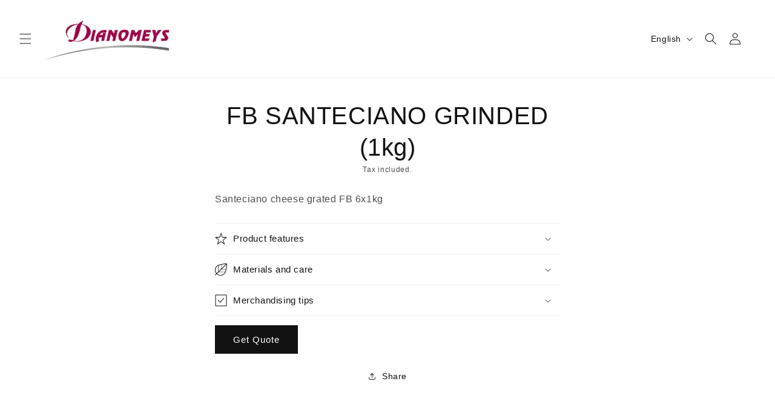

--- FILE ---
content_type: text/html; charset=utf-8
request_url: https://dianomefs.gr/en/products/f-b-santeciano-%CF%84%CF%81%CE%B9%CE%BC%CE%BC%CE%B5%CE%BD%CE%BF-1kg
body_size: 34210
content:
<!doctype html>
<html class="js" lang="en">
  <head>
    <meta charset="utf-8">
    <meta http-equiv="X-UA-Compatible" content="IE=edge">
    <meta name="viewport" content="width=device-width,initial-scale=1">
    <meta name="theme-color" content="">
    <link rel="canonical" href="https://dianomefs.gr/en/products/f-b-santeciano-%cf%84%cf%81%ce%b9%ce%bc%ce%bc%ce%b5%ce%bd%ce%bf-1kg"><link rel="icon" type="image/png" href="//dianomefs.gr/cdn/shop/files/Dianomeys-favicon-2.png?crop=center&height=32&v=1709284523&width=32"><title>
      FB SANTECIANO GRINDED (1kg)
 &ndash; Dianomefs</title>

    
      <meta name="description" content="Santeciano cheese grated FB 6x1kg">
    

    

<meta property="og:site_name" content="Dianomefs">
<meta property="og:url" content="https://dianomefs.gr/en/products/f-b-santeciano-%cf%84%cf%81%ce%b9%ce%bc%ce%bc%ce%b5%ce%bd%ce%bf-1kg">
<meta property="og:title" content="FB SANTECIANO GRINDED (1kg)">
<meta property="og:type" content="product">
<meta property="og:description" content="Santeciano cheese grated FB 6x1kg"><meta property="og:image" content="http://dianomefs.gr/cdn/shop/files/cropped-Dianomeys-logo-cropped_1c6edeff-8725-405c-b8bf-1bb4f2e88408.png?height=628&pad_color=fff&v=1715339550&width=1200">
  <meta property="og:image:secure_url" content="https://dianomefs.gr/cdn/shop/files/cropped-Dianomeys-logo-cropped_1c6edeff-8725-405c-b8bf-1bb4f2e88408.png?height=628&pad_color=fff&v=1715339550&width=1200">
  <meta property="og:image:width" content="1200">
  <meta property="og:image:height" content="628"><meta property="og:price:amount" content="4,90">
  <meta property="og:price:currency" content="EUR"><meta name="twitter:card" content="summary_large_image">
<meta name="twitter:title" content="FB SANTECIANO GRINDED (1kg)">
<meta name="twitter:description" content="Santeciano cheese grated FB 6x1kg">


    <script src="//dianomefs.gr/cdn/shop/t/5/assets/constants.js?v=58251544750838685771715338796" defer="defer"></script>
    <script src="//dianomefs.gr/cdn/shop/t/5/assets/pubsub.js?v=158357773527763999511715338796" defer="defer"></script>
    <script src="//dianomefs.gr/cdn/shop/t/5/assets/global.js?v=136628361274817707361715338796" defer="defer"></script><script src="//dianomefs.gr/cdn/shop/t/5/assets/animations.js?v=88693664871331136111715338795" defer="defer"></script><script>window.performance && window.performance.mark && window.performance.mark('shopify.content_for_header.start');</script><meta id="shopify-digital-wallet" name="shopify-digital-wallet" content="/68535189741/digital_wallets/dialog">
<link rel="alternate" hreflang="x-default" href="https://dianomefs.gr/products/f-b-santeciano-%CF%84%CF%81%CE%B9%CE%BC%CE%BC%CE%B5%CE%BD%CE%BF-1kg">
<link rel="alternate" hreflang="el" href="https://dianomefs.gr/products/f-b-santeciano-%CF%84%CF%81%CE%B9%CE%BC%CE%BC%CE%B5%CE%BD%CE%BF-1kg">
<link rel="alternate" hreflang="en" href="https://dianomefs.gr/en/products/f-b-santeciano-%CF%84%CF%81%CE%B9%CE%BC%CE%BC%CE%B5%CE%BD%CE%BF-1kg">
<link rel="alternate" type="application/json+oembed" href="https://dianomefs.gr/en/products/f-b-santeciano-%cf%84%cf%81%ce%b9%ce%bc%ce%bc%ce%b5%ce%bd%ce%bf-1kg.oembed">
<script async="async" src="/checkouts/internal/preloads.js?locale=en-GR"></script>
<script id="shopify-features" type="application/json">{"accessToken":"489ae9cb25476b4fff01f872314388df","betas":["rich-media-storefront-analytics"],"domain":"dianomefs.gr","predictiveSearch":true,"shopId":68535189741,"locale":"en"}</script>
<script>var Shopify = Shopify || {};
Shopify.shop = "dianomefs.myshopify.com";
Shopify.locale = "en";
Shopify.currency = {"active":"EUR","rate":"1.0"};
Shopify.country = "GR";
Shopify.theme = {"name":"Dianomefs Working - 10.05.2024","id":141603668205,"schema_name":"Trade","schema_version":"14.0.0","theme_store_id":null,"role":"main"};
Shopify.theme.handle = "null";
Shopify.theme.style = {"id":null,"handle":null};
Shopify.cdnHost = "dianomefs.gr/cdn";
Shopify.routes = Shopify.routes || {};
Shopify.routes.root = "/en/";</script>
<script type="module">!function(o){(o.Shopify=o.Shopify||{}).modules=!0}(window);</script>
<script>!function(o){function n(){var o=[];function n(){o.push(Array.prototype.slice.apply(arguments))}return n.q=o,n}var t=o.Shopify=o.Shopify||{};t.loadFeatures=n(),t.autoloadFeatures=n()}(window);</script>
<script id="shop-js-analytics" type="application/json">{"pageType":"product"}</script>
<script defer="defer" async type="module" src="//dianomefs.gr/cdn/shopifycloud/shop-js/modules/v2/client.init-shop-cart-sync_BdyHc3Nr.en.esm.js"></script>
<script defer="defer" async type="module" src="//dianomefs.gr/cdn/shopifycloud/shop-js/modules/v2/chunk.common_Daul8nwZ.esm.js"></script>
<script type="module">
  await import("//dianomefs.gr/cdn/shopifycloud/shop-js/modules/v2/client.init-shop-cart-sync_BdyHc3Nr.en.esm.js");
await import("//dianomefs.gr/cdn/shopifycloud/shop-js/modules/v2/chunk.common_Daul8nwZ.esm.js");

  window.Shopify.SignInWithShop?.initShopCartSync?.({"fedCMEnabled":true,"windoidEnabled":true});

</script>
<script id="__st">var __st={"a":68535189741,"offset":7200,"reqid":"09d4c106-a7bc-4daf-860c-17fe9484b578-1768971783","pageurl":"dianomefs.gr\/en\/products\/f-b-santeciano-%CF%84%CF%81%CE%B9%CE%BC%CE%BC%CE%B5%CE%BD%CE%BF-1kg","u":"28398586c841","p":"product","rtyp":"product","rid":8482278637805};</script>
<script>window.ShopifyPaypalV4VisibilityTracking = true;</script>
<script id="captcha-bootstrap">!function(){'use strict';const t='contact',e='account',n='new_comment',o=[[t,t],['blogs',n],['comments',n],[t,'customer']],c=[[e,'customer_login'],[e,'guest_login'],[e,'recover_customer_password'],[e,'create_customer']],r=t=>t.map((([t,e])=>`form[action*='/${t}']:not([data-nocaptcha='true']) input[name='form_type'][value='${e}']`)).join(','),a=t=>()=>t?[...document.querySelectorAll(t)].map((t=>t.form)):[];function s(){const t=[...o],e=r(t);return a(e)}const i='password',u='form_key',d=['recaptcha-v3-token','g-recaptcha-response','h-captcha-response',i],f=()=>{try{return window.sessionStorage}catch{return}},m='__shopify_v',_=t=>t.elements[u];function p(t,e,n=!1){try{const o=window.sessionStorage,c=JSON.parse(o.getItem(e)),{data:r}=function(t){const{data:e,action:n}=t;return t[m]||n?{data:e,action:n}:{data:t,action:n}}(c);for(const[e,n]of Object.entries(r))t.elements[e]&&(t.elements[e].value=n);n&&o.removeItem(e)}catch(o){console.error('form repopulation failed',{error:o})}}const l='form_type',E='cptcha';function T(t){t.dataset[E]=!0}const w=window,h=w.document,L='Shopify',v='ce_forms',y='captcha';let A=!1;((t,e)=>{const n=(g='f06e6c50-85a8-45c8-87d0-21a2b65856fe',I='https://cdn.shopify.com/shopifycloud/storefront-forms-hcaptcha/ce_storefront_forms_captcha_hcaptcha.v1.5.2.iife.js',D={infoText:'Protected by hCaptcha',privacyText:'Privacy',termsText:'Terms'},(t,e,n)=>{const o=w[L][v],c=o.bindForm;if(c)return c(t,g,e,D).then(n);var r;o.q.push([[t,g,e,D],n]),r=I,A||(h.body.append(Object.assign(h.createElement('script'),{id:'captcha-provider',async:!0,src:r})),A=!0)});var g,I,D;w[L]=w[L]||{},w[L][v]=w[L][v]||{},w[L][v].q=[],w[L][y]=w[L][y]||{},w[L][y].protect=function(t,e){n(t,void 0,e),T(t)},Object.freeze(w[L][y]),function(t,e,n,w,h,L){const[v,y,A,g]=function(t,e,n){const i=e?o:[],u=t?c:[],d=[...i,...u],f=r(d),m=r(i),_=r(d.filter((([t,e])=>n.includes(e))));return[a(f),a(m),a(_),s()]}(w,h,L),I=t=>{const e=t.target;return e instanceof HTMLFormElement?e:e&&e.form},D=t=>v().includes(t);t.addEventListener('submit',(t=>{const e=I(t);if(!e)return;const n=D(e)&&!e.dataset.hcaptchaBound&&!e.dataset.recaptchaBound,o=_(e),c=g().includes(e)&&(!o||!o.value);(n||c)&&t.preventDefault(),c&&!n&&(function(t){try{if(!f())return;!function(t){const e=f();if(!e)return;const n=_(t);if(!n)return;const o=n.value;o&&e.removeItem(o)}(t);const e=Array.from(Array(32),(()=>Math.random().toString(36)[2])).join('');!function(t,e){_(t)||t.append(Object.assign(document.createElement('input'),{type:'hidden',name:u})),t.elements[u].value=e}(t,e),function(t,e){const n=f();if(!n)return;const o=[...t.querySelectorAll(`input[type='${i}']`)].map((({name:t})=>t)),c=[...d,...o],r={};for(const[a,s]of new FormData(t).entries())c.includes(a)||(r[a]=s);n.setItem(e,JSON.stringify({[m]:1,action:t.action,data:r}))}(t,e)}catch(e){console.error('failed to persist form',e)}}(e),e.submit())}));const S=(t,e)=>{t&&!t.dataset[E]&&(n(t,e.some((e=>e===t))),T(t))};for(const o of['focusin','change'])t.addEventListener(o,(t=>{const e=I(t);D(e)&&S(e,y())}));const B=e.get('form_key'),M=e.get(l),P=B&&M;t.addEventListener('DOMContentLoaded',(()=>{const t=y();if(P)for(const e of t)e.elements[l].value===M&&p(e,B);[...new Set([...A(),...v().filter((t=>'true'===t.dataset.shopifyCaptcha))])].forEach((e=>S(e,t)))}))}(h,new URLSearchParams(w.location.search),n,t,e,['guest_login'])})(!0,!0)}();</script>
<script integrity="sha256-4kQ18oKyAcykRKYeNunJcIwy7WH5gtpwJnB7kiuLZ1E=" data-source-attribution="shopify.loadfeatures" defer="defer" src="//dianomefs.gr/cdn/shopifycloud/storefront/assets/storefront/load_feature-a0a9edcb.js" crossorigin="anonymous"></script>
<script data-source-attribution="shopify.dynamic_checkout.dynamic.init">var Shopify=Shopify||{};Shopify.PaymentButton=Shopify.PaymentButton||{isStorefrontPortableWallets:!0,init:function(){window.Shopify.PaymentButton.init=function(){};var t=document.createElement("script");t.src="https://dianomefs.gr/cdn/shopifycloud/portable-wallets/latest/portable-wallets.en.js",t.type="module",document.head.appendChild(t)}};
</script>
<script data-source-attribution="shopify.dynamic_checkout.buyer_consent">
  function portableWalletsHideBuyerConsent(e){var t=document.getElementById("shopify-buyer-consent"),n=document.getElementById("shopify-subscription-policy-button");t&&n&&(t.classList.add("hidden"),t.setAttribute("aria-hidden","true"),n.removeEventListener("click",e))}function portableWalletsShowBuyerConsent(e){var t=document.getElementById("shopify-buyer-consent"),n=document.getElementById("shopify-subscription-policy-button");t&&n&&(t.classList.remove("hidden"),t.removeAttribute("aria-hidden"),n.addEventListener("click",e))}window.Shopify?.PaymentButton&&(window.Shopify.PaymentButton.hideBuyerConsent=portableWalletsHideBuyerConsent,window.Shopify.PaymentButton.showBuyerConsent=portableWalletsShowBuyerConsent);
</script>
<script data-source-attribution="shopify.dynamic_checkout.cart.bootstrap">document.addEventListener("DOMContentLoaded",(function(){function t(){return document.querySelector("shopify-accelerated-checkout-cart, shopify-accelerated-checkout")}if(t())Shopify.PaymentButton.init();else{new MutationObserver((function(e,n){t()&&(Shopify.PaymentButton.init(),n.disconnect())})).observe(document.body,{childList:!0,subtree:!0})}}));
</script>
<script id="sections-script" data-sections="header" defer="defer" src="//dianomefs.gr/cdn/shop/t/5/compiled_assets/scripts.js?v=944"></script>
<script>window.performance && window.performance.mark && window.performance.mark('shopify.content_for_header.end');</script>


    <style data-shopify>
      
      
      
      
      

      
        :root,
        .color-scheme-1 {
          --color-background: 255,255,255;
        
          --gradient-background: #ffffff;
        

        

        --color-foreground: 18,18,18;
        --color-background-contrast: 191,191,191;
        --color-shadow: 18,18,18;
        --color-button: 18,18,18;
        --color-button-text: 255,255,255;
        --color-secondary-button: 255,255,255;
        --color-secondary-button-text: 18,18,18;
        --color-link: 18,18,18;
        --color-badge-foreground: 18,18,18;
        --color-badge-background: 255,255,255;
        --color-badge-border: 18,18,18;
        --payment-terms-background-color: rgb(255 255 255);
      }
      
        
        .color-scheme-2 {
          --color-background: 243,243,243;
        
          --gradient-background: #f3f3f3;
        

        

        --color-foreground: 18,18,18;
        --color-background-contrast: 179,179,179;
        --color-shadow: 18,18,18;
        --color-button: 18,18,18;
        --color-button-text: 243,243,243;
        --color-secondary-button: 243,243,243;
        --color-secondary-button-text: 18,18,18;
        --color-link: 18,18,18;
        --color-badge-foreground: 18,18,18;
        --color-badge-background: 243,243,243;
        --color-badge-border: 18,18,18;
        --payment-terms-background-color: rgb(243 243 243);
      }
      
        
        .color-scheme-3 {
          --color-background: 36,40,51;
        
          --gradient-background: #242833;
        

        

        --color-foreground: 255,255,255;
        --color-background-contrast: 47,52,66;
        --color-shadow: 18,18,18;
        --color-button: 255,255,255;
        --color-button-text: 0,0,0;
        --color-secondary-button: 36,40,51;
        --color-secondary-button-text: 255,255,255;
        --color-link: 255,255,255;
        --color-badge-foreground: 255,255,255;
        --color-badge-background: 36,40,51;
        --color-badge-border: 255,255,255;
        --payment-terms-background-color: rgb(36 40 51);
      }
      
        
        .color-scheme-4 {
          --color-background: 18,18,18;
        
          --gradient-background: #121212;
        

        

        --color-foreground: 255,255,255;
        --color-background-contrast: 146,146,146;
        --color-shadow: 18,18,18;
        --color-button: 255,255,255;
        --color-button-text: 18,18,18;
        --color-secondary-button: 18,18,18;
        --color-secondary-button-text: 255,255,255;
        --color-link: 255,255,255;
        --color-badge-foreground: 255,255,255;
        --color-badge-background: 18,18,18;
        --color-badge-border: 255,255,255;
        --payment-terms-background-color: rgb(18 18 18);
      }
      
        
        .color-scheme-5 {
          --color-background: 51,79,180;
        
          --gradient-background: #334fb4;
        

        

        --color-foreground: 255,255,255;
        --color-background-contrast: 23,35,81;
        --color-shadow: 18,18,18;
        --color-button: 255,255,255;
        --color-button-text: 51,79,180;
        --color-secondary-button: 51,79,180;
        --color-secondary-button-text: 255,255,255;
        --color-link: 255,255,255;
        --color-badge-foreground: 255,255,255;
        --color-badge-background: 51,79,180;
        --color-badge-border: 255,255,255;
        --payment-terms-background-color: rgb(51 79 180);
      }
      

      body, .color-scheme-1, .color-scheme-2, .color-scheme-3, .color-scheme-4, .color-scheme-5 {
        color: rgba(var(--color-foreground), 0.75);
        background-color: rgb(var(--color-background));
      }

      :root {
        --font-body-family: "system_ui", -apple-system, 'Segoe UI', Roboto, 'Helvetica Neue', 'Noto Sans', 'Liberation Sans', Arial, sans-serif, 'Apple Color Emoji', 'Segoe UI Emoji', 'Segoe UI Symbol', 'Noto Color Emoji';
        --font-body-style: normal;
        --font-body-weight: 400;
        --font-body-weight-bold: 700;

        --font-heading-family: "system_ui", -apple-system, 'Segoe UI', Roboto, 'Helvetica Neue', 'Noto Sans', 'Liberation Sans', Arial, sans-serif, 'Apple Color Emoji', 'Segoe UI Emoji', 'Segoe UI Symbol', 'Noto Color Emoji';
        --font-heading-style: normal;
        --font-heading-weight: 400;

        --font-body-scale: 1.0;
        --font-heading-scale: 1.0;

        --media-padding: px;
        --media-border-opacity: 0.05;
        --media-border-width: 1px;
        --media-radius: 0px;
        --media-shadow-opacity: 0.0;
        --media-shadow-horizontal-offset: 0px;
        --media-shadow-vertical-offset: 4px;
        --media-shadow-blur-radius: 5px;
        --media-shadow-visible: 0;

        --page-width: 120rem;
        --page-width-margin: 0rem;

        --product-card-image-padding: 0.0rem;
        --product-card-corner-radius: 0.0rem;
        --product-card-text-alignment: left;
        --product-card-border-width: 0.0rem;
        --product-card-border-opacity: 0.1;
        --product-card-shadow-opacity: 0.0;
        --product-card-shadow-visible: 0;
        --product-card-shadow-horizontal-offset: 0.0rem;
        --product-card-shadow-vertical-offset: 0.4rem;
        --product-card-shadow-blur-radius: 0.5rem;

        --collection-card-image-padding: 0.0rem;
        --collection-card-corner-radius: 0.0rem;
        --collection-card-text-alignment: left;
        --collection-card-border-width: 0.0rem;
        --collection-card-border-opacity: 0.1;
        --collection-card-shadow-opacity: 0.0;
        --collection-card-shadow-visible: 0;
        --collection-card-shadow-horizontal-offset: 0.0rem;
        --collection-card-shadow-vertical-offset: 0.4rem;
        --collection-card-shadow-blur-radius: 0.5rem;

        --blog-card-image-padding: 0.0rem;
        --blog-card-corner-radius: 0.0rem;
        --blog-card-text-alignment: left;
        --blog-card-border-width: 0.0rem;
        --blog-card-border-opacity: 0.1;
        --blog-card-shadow-opacity: 0.0;
        --blog-card-shadow-visible: 0;
        --blog-card-shadow-horizontal-offset: 0.0rem;
        --blog-card-shadow-vertical-offset: 0.4rem;
        --blog-card-shadow-blur-radius: 0.5rem;

        --badge-corner-radius: 4.0rem;

        --popup-border-width: 1px;
        --popup-border-opacity: 0.1;
        --popup-corner-radius: 0px;
        --popup-shadow-opacity: 0.05;
        --popup-shadow-horizontal-offset: 0px;
        --popup-shadow-vertical-offset: 4px;
        --popup-shadow-blur-radius: 5px;

        --drawer-border-width: 1px;
        --drawer-border-opacity: 0.1;
        --drawer-shadow-opacity: 0.0;
        --drawer-shadow-horizontal-offset: 0px;
        --drawer-shadow-vertical-offset: 4px;
        --drawer-shadow-blur-radius: 5px;

        --spacing-sections-desktop: 0px;
        --spacing-sections-mobile: 0px;

        --grid-desktop-vertical-spacing: 8px;
        --grid-desktop-horizontal-spacing: 8px;
        --grid-mobile-vertical-spacing: 4px;
        --grid-mobile-horizontal-spacing: 4px;

        --text-boxes-border-opacity: 0.1;
        --text-boxes-border-width: 0px;
        --text-boxes-radius: 0px;
        --text-boxes-shadow-opacity: 0.0;
        --text-boxes-shadow-visible: 0;
        --text-boxes-shadow-horizontal-offset: 0px;
        --text-boxes-shadow-vertical-offset: 4px;
        --text-boxes-shadow-blur-radius: 5px;

        --buttons-radius: 0px;
        --buttons-radius-outset: 0px;
        --buttons-border-width: 1px;
        --buttons-border-opacity: 1.0;
        --buttons-shadow-opacity: 0.0;
        --buttons-shadow-visible: 0;
        --buttons-shadow-horizontal-offset: 0px;
        --buttons-shadow-vertical-offset: 4px;
        --buttons-shadow-blur-radius: 5px;
        --buttons-border-offset: 0px;

        --inputs-radius: 0px;
        --inputs-border-width: 1px;
        --inputs-border-opacity: 0.55;
        --inputs-shadow-opacity: 0.0;
        --inputs-shadow-horizontal-offset: 0px;
        --inputs-margin-offset: 0px;
        --inputs-shadow-vertical-offset: 4px;
        --inputs-shadow-blur-radius: 5px;
        --inputs-radius-outset: 0px;

        --variant-pills-radius: 40px;
        --variant-pills-border-width: 1px;
        --variant-pills-border-opacity: 0.55;
        --variant-pills-shadow-opacity: 0.0;
        --variant-pills-shadow-horizontal-offset: 0px;
        --variant-pills-shadow-vertical-offset: 4px;
        --variant-pills-shadow-blur-radius: 5px;
      }

      *,
      *::before,
      *::after {
        box-sizing: inherit;
      }

      html {
        box-sizing: border-box;
        font-size: calc(var(--font-body-scale) * 62.5%);
        height: 100%;
      }

      body {
        display: grid;
        grid-template-rows: auto auto 1fr auto;
        grid-template-columns: 100%;
        min-height: 100%;
        margin: 0;
        font-size: 1.5rem;
        letter-spacing: 0.06rem;
        line-height: calc(1 + 0.8 / var(--font-body-scale));
        font-family: var(--font-body-family);
        font-style: var(--font-body-style);
        font-weight: var(--font-body-weight);
      }

      @media screen and (min-width: 750px) {
        body {
          font-size: 1.6rem;
        }
      }
    </style>

    <link href="//dianomefs.gr/cdn/shop/t/5/assets/base.css?v=128396055857969586011741957227" rel="stylesheet" type="text/css" media="all" />
    <link href="//dianomefs.gr/cdn/shop/t/5/assets/custom.css?v=106764200010388409081741781652" rel="stylesheet" type="text/css" media="all" />
<link href="//dianomefs.gr/cdn/shop/t/5/assets/component-localization-form.css?v=120620094879297847921715338795" rel="stylesheet" type="text/css" media="all" />
      <script src="//dianomefs.gr/cdn/shop/t/5/assets/localization-form.js?v=169565320306168926741715338796" defer="defer"></script><!-- JQuery Min -->
    <script src="https://code.jquery.com/jquery-3.7.1.min.js" integrity="sha256-/JqT3SQfawRcv/BIHPThkBvs0OEvtFFmqPF/lYI/Cxo=" crossorigin="anonymous"></script>
    <!-- jQuery Modal -->
    <script src="https://cdnjs.cloudflare.com/ajax/libs/jquery-modal/0.9.1/jquery.modal.min.js"></script>
    
    <link rel="stylesheet" href="https://cdnjs.cloudflare.com/ajax/libs/fancybox/3.5.7/jquery.fancybox.min.css" />
    <script src="https://cdnjs.cloudflare.com/ajax/libs/fancybox/3.5.7/jquery.fancybox.min.js"></script><link
        rel="stylesheet"
        href="//dianomefs.gr/cdn/shop/t/5/assets/component-predictive-search.css?v=118923337488134913561715338796"
        media="print"
        onload="this.media='all'"
      ><script>
      if (Shopify.designMode) {
        document.documentElement.classList.add('shopify-design-mode');
      }
    </script>

    <!-- Metafield Customer Code For API USE and Cart-checkout Limit -->
    <script>
        let customerLogin = false;
        let customerCode = '';
        let cartLimit = '';
        
      </script> 
    
    <script>
      document.documentElement.className = document.documentElement.className.replace('no-js', 'js');
      if (Shopify.designMode) {
        document.documentElement.classList.add('shopify-design-mode');
      }
    </script>
  <link href="https://monorail-edge.shopifysvc.com" rel="dns-prefetch">
<script>(function(){if ("sendBeacon" in navigator && "performance" in window) {try {var session_token_from_headers = performance.getEntriesByType('navigation')[0].serverTiming.find(x => x.name == '_s').description;} catch {var session_token_from_headers = undefined;}var session_cookie_matches = document.cookie.match(/_shopify_s=([^;]*)/);var session_token_from_cookie = session_cookie_matches && session_cookie_matches.length === 2 ? session_cookie_matches[1] : "";var session_token = session_token_from_headers || session_token_from_cookie || "";function handle_abandonment_event(e) {var entries = performance.getEntries().filter(function(entry) {return /monorail-edge.shopifysvc.com/.test(entry.name);});if (!window.abandonment_tracked && entries.length === 0) {window.abandonment_tracked = true;var currentMs = Date.now();var navigation_start = performance.timing.navigationStart;var payload = {shop_id: 68535189741,url: window.location.href,navigation_start,duration: currentMs - navigation_start,session_token,page_type: "product"};window.navigator.sendBeacon("https://monorail-edge.shopifysvc.com/v1/produce", JSON.stringify({schema_id: "online_store_buyer_site_abandonment/1.1",payload: payload,metadata: {event_created_at_ms: currentMs,event_sent_at_ms: currentMs}}));}}window.addEventListener('pagehide', handle_abandonment_event);}}());</script>
<script id="web-pixels-manager-setup">(function e(e,d,r,n,o){if(void 0===o&&(o={}),!Boolean(null===(a=null===(i=window.Shopify)||void 0===i?void 0:i.analytics)||void 0===a?void 0:a.replayQueue)){var i,a;window.Shopify=window.Shopify||{};var t=window.Shopify;t.analytics=t.analytics||{};var s=t.analytics;s.replayQueue=[],s.publish=function(e,d,r){return s.replayQueue.push([e,d,r]),!0};try{self.performance.mark("wpm:start")}catch(e){}var l=function(){var e={modern:/Edge?\/(1{2}[4-9]|1[2-9]\d|[2-9]\d{2}|\d{4,})\.\d+(\.\d+|)|Firefox\/(1{2}[4-9]|1[2-9]\d|[2-9]\d{2}|\d{4,})\.\d+(\.\d+|)|Chrom(ium|e)\/(9{2}|\d{3,})\.\d+(\.\d+|)|(Maci|X1{2}).+ Version\/(15\.\d+|(1[6-9]|[2-9]\d|\d{3,})\.\d+)([,.]\d+|)( \(\w+\)|)( Mobile\/\w+|) Safari\/|Chrome.+OPR\/(9{2}|\d{3,})\.\d+\.\d+|(CPU[ +]OS|iPhone[ +]OS|CPU[ +]iPhone|CPU IPhone OS|CPU iPad OS)[ +]+(15[._]\d+|(1[6-9]|[2-9]\d|\d{3,})[._]\d+)([._]\d+|)|Android:?[ /-](13[3-9]|1[4-9]\d|[2-9]\d{2}|\d{4,})(\.\d+|)(\.\d+|)|Android.+Firefox\/(13[5-9]|1[4-9]\d|[2-9]\d{2}|\d{4,})\.\d+(\.\d+|)|Android.+Chrom(ium|e)\/(13[3-9]|1[4-9]\d|[2-9]\d{2}|\d{4,})\.\d+(\.\d+|)|SamsungBrowser\/([2-9]\d|\d{3,})\.\d+/,legacy:/Edge?\/(1[6-9]|[2-9]\d|\d{3,})\.\d+(\.\d+|)|Firefox\/(5[4-9]|[6-9]\d|\d{3,})\.\d+(\.\d+|)|Chrom(ium|e)\/(5[1-9]|[6-9]\d|\d{3,})\.\d+(\.\d+|)([\d.]+$|.*Safari\/(?![\d.]+ Edge\/[\d.]+$))|(Maci|X1{2}).+ Version\/(10\.\d+|(1[1-9]|[2-9]\d|\d{3,})\.\d+)([,.]\d+|)( \(\w+\)|)( Mobile\/\w+|) Safari\/|Chrome.+OPR\/(3[89]|[4-9]\d|\d{3,})\.\d+\.\d+|(CPU[ +]OS|iPhone[ +]OS|CPU[ +]iPhone|CPU IPhone OS|CPU iPad OS)[ +]+(10[._]\d+|(1[1-9]|[2-9]\d|\d{3,})[._]\d+)([._]\d+|)|Android:?[ /-](13[3-9]|1[4-9]\d|[2-9]\d{2}|\d{4,})(\.\d+|)(\.\d+|)|Mobile Safari.+OPR\/([89]\d|\d{3,})\.\d+\.\d+|Android.+Firefox\/(13[5-9]|1[4-9]\d|[2-9]\d{2}|\d{4,})\.\d+(\.\d+|)|Android.+Chrom(ium|e)\/(13[3-9]|1[4-9]\d|[2-9]\d{2}|\d{4,})\.\d+(\.\d+|)|Android.+(UC? ?Browser|UCWEB|U3)[ /]?(15\.([5-9]|\d{2,})|(1[6-9]|[2-9]\d|\d{3,})\.\d+)\.\d+|SamsungBrowser\/(5\.\d+|([6-9]|\d{2,})\.\d+)|Android.+MQ{2}Browser\/(14(\.(9|\d{2,})|)|(1[5-9]|[2-9]\d|\d{3,})(\.\d+|))(\.\d+|)|K[Aa][Ii]OS\/(3\.\d+|([4-9]|\d{2,})\.\d+)(\.\d+|)/},d=e.modern,r=e.legacy,n=navigator.userAgent;return n.match(d)?"modern":n.match(r)?"legacy":"unknown"}(),u="modern"===l?"modern":"legacy",c=(null!=n?n:{modern:"",legacy:""})[u],f=function(e){return[e.baseUrl,"/wpm","/b",e.hashVersion,"modern"===e.buildTarget?"m":"l",".js"].join("")}({baseUrl:d,hashVersion:r,buildTarget:u}),m=function(e){var d=e.version,r=e.bundleTarget,n=e.surface,o=e.pageUrl,i=e.monorailEndpoint;return{emit:function(e){var a=e.status,t=e.errorMsg,s=(new Date).getTime(),l=JSON.stringify({metadata:{event_sent_at_ms:s},events:[{schema_id:"web_pixels_manager_load/3.1",payload:{version:d,bundle_target:r,page_url:o,status:a,surface:n,error_msg:t},metadata:{event_created_at_ms:s}}]});if(!i)return console&&console.warn&&console.warn("[Web Pixels Manager] No Monorail endpoint provided, skipping logging."),!1;try{return self.navigator.sendBeacon.bind(self.navigator)(i,l)}catch(e){}var u=new XMLHttpRequest;try{return u.open("POST",i,!0),u.setRequestHeader("Content-Type","text/plain"),u.send(l),!0}catch(e){return console&&console.warn&&console.warn("[Web Pixels Manager] Got an unhandled error while logging to Monorail."),!1}}}}({version:r,bundleTarget:l,surface:e.surface,pageUrl:self.location.href,monorailEndpoint:e.monorailEndpoint});try{o.browserTarget=l,function(e){var d=e.src,r=e.async,n=void 0===r||r,o=e.onload,i=e.onerror,a=e.sri,t=e.scriptDataAttributes,s=void 0===t?{}:t,l=document.createElement("script"),u=document.querySelector("head"),c=document.querySelector("body");if(l.async=n,l.src=d,a&&(l.integrity=a,l.crossOrigin="anonymous"),s)for(var f in s)if(Object.prototype.hasOwnProperty.call(s,f))try{l.dataset[f]=s[f]}catch(e){}if(o&&l.addEventListener("load",o),i&&l.addEventListener("error",i),u)u.appendChild(l);else{if(!c)throw new Error("Did not find a head or body element to append the script");c.appendChild(l)}}({src:f,async:!0,onload:function(){if(!function(){var e,d;return Boolean(null===(d=null===(e=window.Shopify)||void 0===e?void 0:e.analytics)||void 0===d?void 0:d.initialized)}()){var d=window.webPixelsManager.init(e)||void 0;if(d){var r=window.Shopify.analytics;r.replayQueue.forEach((function(e){var r=e[0],n=e[1],o=e[2];d.publishCustomEvent(r,n,o)})),r.replayQueue=[],r.publish=d.publishCustomEvent,r.visitor=d.visitor,r.initialized=!0}}},onerror:function(){return m.emit({status:"failed",errorMsg:"".concat(f," has failed to load")})},sri:function(e){var d=/^sha384-[A-Za-z0-9+/=]+$/;return"string"==typeof e&&d.test(e)}(c)?c:"",scriptDataAttributes:o}),m.emit({status:"loading"})}catch(e){m.emit({status:"failed",errorMsg:(null==e?void 0:e.message)||"Unknown error"})}}})({shopId: 68535189741,storefrontBaseUrl: "https://dianomefs.gr",extensionsBaseUrl: "https://extensions.shopifycdn.com/cdn/shopifycloud/web-pixels-manager",monorailEndpoint: "https://monorail-edge.shopifysvc.com/unstable/produce_batch",surface: "storefront-renderer",enabledBetaFlags: ["2dca8a86"],webPixelsConfigList: [{"id":"shopify-app-pixel","configuration":"{}","eventPayloadVersion":"v1","runtimeContext":"STRICT","scriptVersion":"0450","apiClientId":"shopify-pixel","type":"APP","privacyPurposes":["ANALYTICS","MARKETING"]},{"id":"shopify-custom-pixel","eventPayloadVersion":"v1","runtimeContext":"LAX","scriptVersion":"0450","apiClientId":"shopify-pixel","type":"CUSTOM","privacyPurposes":["ANALYTICS","MARKETING"]}],isMerchantRequest: false,initData: {"shop":{"name":"Dianomefs","paymentSettings":{"currencyCode":"EUR"},"myshopifyDomain":"dianomefs.myshopify.com","countryCode":"GR","storefrontUrl":"https:\/\/dianomefs.gr\/en"},"customer":null,"cart":null,"checkout":null,"productVariants":[{"price":{"amount":4.9,"currencyCode":"EUR"},"product":{"title":"FB SANTECIANO GRINDED (1kg)","vendor":"Dianomefs","id":"8482278637805","untranslatedTitle":"FB SANTECIANO GRINDED (1kg)","url":"\/en\/products\/f-b-santeciano-%CF%84%CF%81%CE%B9%CE%BC%CE%BC%CE%B5%CE%BD%CE%BF-1kg","type":""},"id":"45558145548525","image":null,"sku":"101.00358-3","title":"Default Title","untranslatedTitle":"Default Title"}],"purchasingCompany":null},},"https://dianomefs.gr/cdn","fcfee988w5aeb613cpc8e4bc33m6693e112",{"modern":"","legacy":""},{"shopId":"68535189741","storefrontBaseUrl":"https:\/\/dianomefs.gr","extensionBaseUrl":"https:\/\/extensions.shopifycdn.com\/cdn\/shopifycloud\/web-pixels-manager","surface":"storefront-renderer","enabledBetaFlags":"[\"2dca8a86\"]","isMerchantRequest":"false","hashVersion":"fcfee988w5aeb613cpc8e4bc33m6693e112","publish":"custom","events":"[[\"page_viewed\",{}],[\"product_viewed\",{\"productVariant\":{\"price\":{\"amount\":4.9,\"currencyCode\":\"EUR\"},\"product\":{\"title\":\"FB SANTECIANO GRINDED (1kg)\",\"vendor\":\"Dianomefs\",\"id\":\"8482278637805\",\"untranslatedTitle\":\"FB SANTECIANO GRINDED (1kg)\",\"url\":\"\/en\/products\/f-b-santeciano-%CF%84%CF%81%CE%B9%CE%BC%CE%BC%CE%B5%CE%BD%CE%BF-1kg\",\"type\":\"\"},\"id\":\"45558145548525\",\"image\":null,\"sku\":\"101.00358-3\",\"title\":\"Default Title\",\"untranslatedTitle\":\"Default Title\"}}]]"});</script><script>
  window.ShopifyAnalytics = window.ShopifyAnalytics || {};
  window.ShopifyAnalytics.meta = window.ShopifyAnalytics.meta || {};
  window.ShopifyAnalytics.meta.currency = 'EUR';
  var meta = {"product":{"id":8482278637805,"gid":"gid:\/\/shopify\/Product\/8482278637805","vendor":"Dianomefs","type":"","handle":"f-b-santeciano-τριμμενο-1kg","variants":[{"id":45558145548525,"price":490,"name":"FB SANTECIANO GRINDED (1kg)","public_title":null,"sku":"101.00358-3"}],"remote":false},"page":{"pageType":"product","resourceType":"product","resourceId":8482278637805,"requestId":"09d4c106-a7bc-4daf-860c-17fe9484b578-1768971783"}};
  for (var attr in meta) {
    window.ShopifyAnalytics.meta[attr] = meta[attr];
  }
</script>
<script class="analytics">
  (function () {
    var customDocumentWrite = function(content) {
      var jquery = null;

      if (window.jQuery) {
        jquery = window.jQuery;
      } else if (window.Checkout && window.Checkout.$) {
        jquery = window.Checkout.$;
      }

      if (jquery) {
        jquery('body').append(content);
      }
    };

    var hasLoggedConversion = function(token) {
      if (token) {
        return document.cookie.indexOf('loggedConversion=' + token) !== -1;
      }
      return false;
    }

    var setCookieIfConversion = function(token) {
      if (token) {
        var twoMonthsFromNow = new Date(Date.now());
        twoMonthsFromNow.setMonth(twoMonthsFromNow.getMonth() + 2);

        document.cookie = 'loggedConversion=' + token + '; expires=' + twoMonthsFromNow;
      }
    }

    var trekkie = window.ShopifyAnalytics.lib = window.trekkie = window.trekkie || [];
    if (trekkie.integrations) {
      return;
    }
    trekkie.methods = [
      'identify',
      'page',
      'ready',
      'track',
      'trackForm',
      'trackLink'
    ];
    trekkie.factory = function(method) {
      return function() {
        var args = Array.prototype.slice.call(arguments);
        args.unshift(method);
        trekkie.push(args);
        return trekkie;
      };
    };
    for (var i = 0; i < trekkie.methods.length; i++) {
      var key = trekkie.methods[i];
      trekkie[key] = trekkie.factory(key);
    }
    trekkie.load = function(config) {
      trekkie.config = config || {};
      trekkie.config.initialDocumentCookie = document.cookie;
      var first = document.getElementsByTagName('script')[0];
      var script = document.createElement('script');
      script.type = 'text/javascript';
      script.onerror = function(e) {
        var scriptFallback = document.createElement('script');
        scriptFallback.type = 'text/javascript';
        scriptFallback.onerror = function(error) {
                var Monorail = {
      produce: function produce(monorailDomain, schemaId, payload) {
        var currentMs = new Date().getTime();
        var event = {
          schema_id: schemaId,
          payload: payload,
          metadata: {
            event_created_at_ms: currentMs,
            event_sent_at_ms: currentMs
          }
        };
        return Monorail.sendRequest("https://" + monorailDomain + "/v1/produce", JSON.stringify(event));
      },
      sendRequest: function sendRequest(endpointUrl, payload) {
        // Try the sendBeacon API
        if (window && window.navigator && typeof window.navigator.sendBeacon === 'function' && typeof window.Blob === 'function' && !Monorail.isIos12()) {
          var blobData = new window.Blob([payload], {
            type: 'text/plain'
          });

          if (window.navigator.sendBeacon(endpointUrl, blobData)) {
            return true;
          } // sendBeacon was not successful

        } // XHR beacon

        var xhr = new XMLHttpRequest();

        try {
          xhr.open('POST', endpointUrl);
          xhr.setRequestHeader('Content-Type', 'text/plain');
          xhr.send(payload);
        } catch (e) {
          console.log(e);
        }

        return false;
      },
      isIos12: function isIos12() {
        return window.navigator.userAgent.lastIndexOf('iPhone; CPU iPhone OS 12_') !== -1 || window.navigator.userAgent.lastIndexOf('iPad; CPU OS 12_') !== -1;
      }
    };
    Monorail.produce('monorail-edge.shopifysvc.com',
      'trekkie_storefront_load_errors/1.1',
      {shop_id: 68535189741,
      theme_id: 141603668205,
      app_name: "storefront",
      context_url: window.location.href,
      source_url: "//dianomefs.gr/cdn/s/trekkie.storefront.cd680fe47e6c39ca5d5df5f0a32d569bc48c0f27.min.js"});

        };
        scriptFallback.async = true;
        scriptFallback.src = '//dianomefs.gr/cdn/s/trekkie.storefront.cd680fe47e6c39ca5d5df5f0a32d569bc48c0f27.min.js';
        first.parentNode.insertBefore(scriptFallback, first);
      };
      script.async = true;
      script.src = '//dianomefs.gr/cdn/s/trekkie.storefront.cd680fe47e6c39ca5d5df5f0a32d569bc48c0f27.min.js';
      first.parentNode.insertBefore(script, first);
    };
    trekkie.load(
      {"Trekkie":{"appName":"storefront","development":false,"defaultAttributes":{"shopId":68535189741,"isMerchantRequest":null,"themeId":141603668205,"themeCityHash":"6874375800156034268","contentLanguage":"en","currency":"EUR","eventMetadataId":"46f0669d-d124-4b4c-8a20-1cbf561db398"},"isServerSideCookieWritingEnabled":true,"monorailRegion":"shop_domain","enabledBetaFlags":["65f19447"]},"Session Attribution":{},"S2S":{"facebookCapiEnabled":false,"source":"trekkie-storefront-renderer","apiClientId":580111}}
    );

    var loaded = false;
    trekkie.ready(function() {
      if (loaded) return;
      loaded = true;

      window.ShopifyAnalytics.lib = window.trekkie;

      var originalDocumentWrite = document.write;
      document.write = customDocumentWrite;
      try { window.ShopifyAnalytics.merchantGoogleAnalytics.call(this); } catch(error) {};
      document.write = originalDocumentWrite;

      window.ShopifyAnalytics.lib.page(null,{"pageType":"product","resourceType":"product","resourceId":8482278637805,"requestId":"09d4c106-a7bc-4daf-860c-17fe9484b578-1768971783","shopifyEmitted":true});

      var match = window.location.pathname.match(/checkouts\/(.+)\/(thank_you|post_purchase)/)
      var token = match? match[1]: undefined;
      if (!hasLoggedConversion(token)) {
        setCookieIfConversion(token);
        window.ShopifyAnalytics.lib.track("Viewed Product",{"currency":"EUR","variantId":45558145548525,"productId":8482278637805,"productGid":"gid:\/\/shopify\/Product\/8482278637805","name":"FB SANTECIANO GRINDED (1kg)","price":"4.90","sku":"101.00358-3","brand":"Dianomefs","variant":null,"category":"","nonInteraction":true,"remote":false},undefined,undefined,{"shopifyEmitted":true});
      window.ShopifyAnalytics.lib.track("monorail:\/\/trekkie_storefront_viewed_product\/1.1",{"currency":"EUR","variantId":45558145548525,"productId":8482278637805,"productGid":"gid:\/\/shopify\/Product\/8482278637805","name":"FB SANTECIANO GRINDED (1kg)","price":"4.90","sku":"101.00358-3","brand":"Dianomefs","variant":null,"category":"","nonInteraction":true,"remote":false,"referer":"https:\/\/dianomefs.gr\/en\/products\/f-b-santeciano-%CF%84%CF%81%CE%B9%CE%BC%CE%BC%CE%B5%CE%BD%CE%BF-1kg"});
      }
    });


        var eventsListenerScript = document.createElement('script');
        eventsListenerScript.async = true;
        eventsListenerScript.src = "//dianomefs.gr/cdn/shopifycloud/storefront/assets/shop_events_listener-3da45d37.js";
        document.getElementsByTagName('head')[0].appendChild(eventsListenerScript);

})();</script>
<script
  defer
  src="https://dianomefs.gr/cdn/shopifycloud/perf-kit/shopify-perf-kit-3.0.4.min.js"
  data-application="storefront-renderer"
  data-shop-id="68535189741"
  data-render-region="gcp-us-central1"
  data-page-type="product"
  data-theme-instance-id="141603668205"
  data-theme-name="Trade"
  data-theme-version="14.0.0"
  data-monorail-region="shop_domain"
  data-resource-timing-sampling-rate="10"
  data-shs="true"
  data-shs-beacon="true"
  data-shs-export-with-fetch="true"
  data-shs-logs-sample-rate="1"
  data-shs-beacon-endpoint="https://dianomefs.gr/api/collect"
></script>
</head>

  <body class=" gradient animate--hover-default
     product">
    <a class="skip-to-content-link button visually-hidden" href="#MainContent">
      Skip to content
    </a><!-- BEGIN sections: header-group -->
<div id="shopify-section-sections--17768691400941__header" class="shopify-section shopify-section-group-header-group section-header"><link rel="stylesheet" href="//dianomefs.gr/cdn/shop/t/5/assets/component-list-menu.css?v=151968516119678728991715338795" media="print" onload="this.media='all'">
<link rel="stylesheet" href="//dianomefs.gr/cdn/shop/t/5/assets/component-search.css?v=165164710990765432851715338796" media="print" onload="this.media='all'">
<link rel="stylesheet" href="//dianomefs.gr/cdn/shop/t/5/assets/component-menu-drawer.css?v=110695408305392539491715338795" media="print" onload="this.media='all'">
<link rel="stylesheet" href="//dianomefs.gr/cdn/shop/t/5/assets/component-cart-notification.css?v=54116361853792938221715338795" media="print" onload="this.media='all'">
<link rel="stylesheet" href="//dianomefs.gr/cdn/shop/t/5/assets/component-cart-items.css?v=127384614032664249911715338795" media="print" onload="this.media='all'"><link rel="stylesheet" href="//dianomefs.gr/cdn/shop/t/5/assets/component-price.css?v=70172745017360139101715338796" media="print" onload="this.media='all'"><style>
  header-drawer {
    justify-self: start;
    margin-left: -1.2rem;
  }.menu-drawer-container {
    display: flex;
  }

  .list-menu {
    list-style: none;
    padding: 0;
    margin: 0;
  }

  .list-menu--inline {
    display: inline-flex;
    flex-wrap: wrap;
  }

  summary.list-menu__item {
    padding-right: 2.7rem;
  }

  .list-menu__item {
    display: flex;
    align-items: center;
    line-height: calc(1 + 0.3 / var(--font-body-scale));
  }

  .list-menu__item--link {
    text-decoration: none;
    padding-bottom: 1rem;
    padding-top: 1rem;
    line-height: calc(1 + 0.8 / var(--font-body-scale));
  }

  @media screen and (min-width: 750px) {
    .list-menu__item--link {
      padding-bottom: 0.5rem;
      padding-top: 0.5rem;
    }
  }
</style><style data-shopify>.header {
    padding: 10px 3rem 10px 3rem;
  }

  .section-header {
    position: sticky; /* This is for fixing a Safari z-index issue. PR #2147 */
    margin-bottom: 0px;
  }

  @media screen and (min-width: 750px) {
    .section-header {
      margin-bottom: 0px;
    }
  }

  @media screen and (min-width: 990px) {
    .header {
      padding-top: 20px;
      padding-bottom: 20px;
    }
  }</style><script src="//dianomefs.gr/cdn/shop/t/5/assets/details-disclosure.js?v=13653116266235556501715338796" defer="defer"></script>
<script src="//dianomefs.gr/cdn/shop/t/5/assets/details-modal.js?v=25581673532751508451715338796" defer="defer"></script>
<script src="//dianomefs.gr/cdn/shop/t/5/assets/cart-notification.js?v=133508293167896966491715338795" defer="defer"></script>
<script src="//dianomefs.gr/cdn/shop/t/5/assets/search-form.js?v=133129549252120666541715338796" defer="defer"></script><svg xmlns="http://www.w3.org/2000/svg" class="hidden">
  <symbol id="icon-search" viewbox="0 0 18 19" fill="none">
    <path fill-rule="evenodd" clip-rule="evenodd" d="M11.03 11.68A5.784 5.784 0 112.85 3.5a5.784 5.784 0 018.18 8.18zm.26 1.12a6.78 6.78 0 11.72-.7l5.4 5.4a.5.5 0 11-.71.7l-5.41-5.4z" fill="currentColor"/>
  </symbol>

  <symbol id="icon-reset" class="icon icon-close"  fill="none" viewBox="0 0 18 18" stroke="currentColor">
    <circle r="8.5" cy="9" cx="9" stroke-opacity="0.2"/>
    <path d="M6.82972 6.82915L1.17193 1.17097" stroke-linecap="round" stroke-linejoin="round" transform="translate(5 5)"/>
    <path d="M1.22896 6.88502L6.77288 1.11523" stroke-linecap="round" stroke-linejoin="round" transform="translate(5 5)"/>
  </symbol>

  <symbol id="icon-close" class="icon icon-close" fill="none" viewBox="0 0 18 17">
    <path d="M.865 15.978a.5.5 0 00.707.707l7.433-7.431 7.579 7.282a.501.501 0 00.846-.37.5.5 0 00-.153-.351L9.712 8.546l7.417-7.416a.5.5 0 10-.707-.708L8.991 7.853 1.413.573a.5.5 0 10-.693.72l7.563 7.268-7.418 7.417z" fill="currentColor">
  </symbol>
</svg><sticky-header data-sticky-type="on-scroll-up" class="header-wrapper color-scheme-1 gradient header-wrapper--border-bottom"><header class="header header--middle-left header--mobile-center page-width drawer-menu header--has-menu header--has-social header--has-account">

<header-drawer data-breakpoint="desktop">
  <details id="Details-menu-drawer-container" class="menu-drawer-container">
    <summary
      class="header__icon header__icon--menu header__icon--summary link focus-inset"
      aria-label="Menu"
    >
      <span>
        <svg
  xmlns="http://www.w3.org/2000/svg"
  aria-hidden="true"
  focusable="false"
  class="icon icon-hamburger"
  fill="none"
  viewBox="0 0 18 16"
>
  <path d="M1 .5a.5.5 0 100 1h15.71a.5.5 0 000-1H1zM.5 8a.5.5 0 01.5-.5h15.71a.5.5 0 010 1H1A.5.5 0 01.5 8zm0 7a.5.5 0 01.5-.5h15.71a.5.5 0 010 1H1a.5.5 0 01-.5-.5z" fill="currentColor">
</svg>

        <svg
  xmlns="http://www.w3.org/2000/svg"
  aria-hidden="true"
  focusable="false"
  class="icon icon-close"
  fill="none"
  viewBox="0 0 18 17"
>
  <path d="M.865 15.978a.5.5 0 00.707.707l7.433-7.431 7.579 7.282a.501.501 0 00.846-.37.5.5 0 00-.153-.351L9.712 8.546l7.417-7.416a.5.5 0 10-.707-.708L8.991 7.853 1.413.573a.5.5 0 10-.693.72l7.563 7.268-7.418 7.417z" fill="currentColor">
</svg>

      </span>
    </summary>
    <div id="menu-drawer" class="gradient menu-drawer motion-reduce color-scheme-1">
      <div class="menu-drawer__inner-container">
        <div class="menu-drawer__navigation-container">
          <nav class="menu-drawer__navigation">
            <ul class="menu-drawer__menu has-submenu list-menu" role="list"><li ><a
                      id="HeaderDrawer-αρχική"
                      href="/en"
                      class="menu-drawer__menu-item list-menu__item link link--text focus-inset"
                      
                    >
                      Home
                    </a></li><li ><a
                      id="HeaderDrawer-η-εταιρία"
                      href="/en/pages/the-company"
                      class="menu-drawer__menu-item list-menu__item link link--text focus-inset"
                      
                    >
                      The Company
                    </a></li><li ><details id="Details-menu-drawer-menu-item-3">
                      <summary
                        id="HeaderDrawer-προϊόντα"
                        class="menu-drawer__menu-item list-menu__item link link--text focus-inset"
                      >
                        Products
                        <svg
  viewBox="0 0 14 10"
  fill="none"
  aria-hidden="true"
  focusable="false"
  class="icon icon-arrow"
  xmlns="http://www.w3.org/2000/svg"
>
  <path fill-rule="evenodd" clip-rule="evenodd" d="M8.537.808a.5.5 0 01.817-.162l4 4a.5.5 0 010 .708l-4 4a.5.5 0 11-.708-.708L11.793 5.5H1a.5.5 0 010-1h10.793L8.646 1.354a.5.5 0 01-.109-.546z" fill="currentColor">
</svg>

                        <svg aria-hidden="true" focusable="false" class="icon icon-caret" viewBox="0 0 10 6">
  <path fill-rule="evenodd" clip-rule="evenodd" d="M9.354.646a.5.5 0 00-.708 0L5 4.293 1.354.646a.5.5 0 00-.708.708l4 4a.5.5 0 00.708 0l4-4a.5.5 0 000-.708z" fill="currentColor">
</svg>

                      </summary>
                      <div
                        id="link-προϊόντα"
                        class="menu-drawer__submenu has-submenu gradient motion-reduce"
                        tabindex="-1"
                      >
                        <div class="menu-drawer__inner-submenu">
                          <button class="menu-drawer__close-button link link--text focus-inset" aria-expanded="true">
                            <svg
  viewBox="0 0 14 10"
  fill="none"
  aria-hidden="true"
  focusable="false"
  class="icon icon-arrow"
  xmlns="http://www.w3.org/2000/svg"
>
  <path fill-rule="evenodd" clip-rule="evenodd" d="M8.537.808a.5.5 0 01.817-.162l4 4a.5.5 0 010 .708l-4 4a.5.5 0 11-.708-.708L11.793 5.5H1a.5.5 0 010-1h10.793L8.646 1.354a.5.5 0 01-.109-.546z" fill="currentColor">
</svg>

                            Products
                          </button>
                          <ul class="hh menu-drawer__menu list-menu" role="list" tabindex="-1"><li><details id="Details-menu-drawer-προϊόντα-erikas-bake">
                                    <summary
                                      id="HeaderDrawer-προϊόντα-erikas-bake"
                                      class="menu-drawer__menu-item link link--text list-menu__item focus-inset"
                                    >
                                      Erika&#39;s Bake
                                      <svg
  viewBox="0 0 14 10"
  fill="none"
  aria-hidden="true"
  focusable="false"
  class="icon icon-arrow"
  xmlns="http://www.w3.org/2000/svg"
>
  <path fill-rule="evenodd" clip-rule="evenodd" d="M8.537.808a.5.5 0 01.817-.162l4 4a.5.5 0 010 .708l-4 4a.5.5 0 11-.708-.708L11.793 5.5H1a.5.5 0 010-1h10.793L8.646 1.354a.5.5 0 01-.109-.546z" fill="currentColor">
</svg>

                                      <svg aria-hidden="true" focusable="false" class="icon icon-caret" viewBox="0 0 10 6">
  <path fill-rule="evenodd" clip-rule="evenodd" d="M9.354.646a.5.5 0 00-.708 0L5 4.293 1.354.646a.5.5 0 00-.708.708l4 4a.5.5 0 00.708 0l4-4a.5.5 0 000-.708z" fill="currentColor">
</svg>

                                    </summary>
                                    <div
                                      id="childlink-erikas-bake"
                                      class="menu-drawer__submenu has-submenu gradient motion-reduce"
                                    >
                                      <button
                                        class="menu-drawer__close-button link link--text focus-inset"
                                        aria-expanded="true"
                                      >
                                        <svg
  viewBox="0 0 14 10"
  fill="none"
  aria-hidden="true"
  focusable="false"
  class="icon icon-arrow"
  xmlns="http://www.w3.org/2000/svg"
>
  <path fill-rule="evenodd" clip-rule="evenodd" d="M8.537.808a.5.5 0 01.817-.162l4 4a.5.5 0 010 .708l-4 4a.5.5 0 11-.708-.708L11.793 5.5H1a.5.5 0 010-1h10.793L8.646 1.354a.5.5 0 01-.109-.546z" fill="currentColor">
</svg>

                                        Erika&#39;s Bake
                                      </button>
                                      <ul
                                        class="menu-drawer__menu list-menu"
                                        role="list"
                                        tabindex="-1"
                                      ><li>
                                            <a
                                              id="HeaderDrawer-προϊόντα-erikas-bake-κρουασάν-σφολιάτες"
                                              href="/en/collections/%CE%BA%CF%81%CE%BF%CF%85%CE%B1%CF%83%CE%AC%CE%BD-%CF%83%CF%86%CE%BF%CE%BB%CE%B9%CE%AC%CF%84%CE%B5%CF%82"
                                              class="menu-drawer__menu-item link link--text list-menu__item focus-inset"
                                              
                                            >
                                              Croissants/puffs
                                            </a>
                                          </li></ul>
                                    </div>
                                  </details></li><li><details id="Details-menu-drawer-προϊόντα-fisrt-class">
                                    <summary
                                      id="HeaderDrawer-προϊόντα-fisrt-class"
                                      class="menu-drawer__menu-item link link--text list-menu__item focus-inset"
                                    >
                                      First Class
                                      <svg
  viewBox="0 0 14 10"
  fill="none"
  aria-hidden="true"
  focusable="false"
  class="icon icon-arrow"
  xmlns="http://www.w3.org/2000/svg"
>
  <path fill-rule="evenodd" clip-rule="evenodd" d="M8.537.808a.5.5 0 01.817-.162l4 4a.5.5 0 010 .708l-4 4a.5.5 0 11-.708-.708L11.793 5.5H1a.5.5 0 010-1h10.793L8.646 1.354a.5.5 0 01-.109-.546z" fill="currentColor">
</svg>

                                      <svg aria-hidden="true" focusable="false" class="icon icon-caret" viewBox="0 0 10 6">
  <path fill-rule="evenodd" clip-rule="evenodd" d="M9.354.646a.5.5 0 00-.708 0L5 4.293 1.354.646a.5.5 0 00-.708.708l4 4a.5.5 0 00.708 0l4-4a.5.5 0 000-.708z" fill="currentColor">
</svg>

                                    </summary>
                                    <div
                                      id="childlink-fisrt-class"
                                      class="menu-drawer__submenu has-submenu gradient motion-reduce"
                                    >
                                      <button
                                        class="menu-drawer__close-button link link--text focus-inset"
                                        aria-expanded="true"
                                      >
                                        <svg
  viewBox="0 0 14 10"
  fill="none"
  aria-hidden="true"
  focusable="false"
  class="icon icon-arrow"
  xmlns="http://www.w3.org/2000/svg"
>
  <path fill-rule="evenodd" clip-rule="evenodd" d="M8.537.808a.5.5 0 01.817-.162l4 4a.5.5 0 010 .708l-4 4a.5.5 0 11-.708-.708L11.793 5.5H1a.5.5 0 010-1h10.793L8.646 1.354a.5.5 0 01-.109-.546z" fill="currentColor">
</svg>

                                        First Class
                                      </button>
                                      <ul
                                        class="menu-drawer__menu list-menu"
                                        role="list"
                                        tabindex="-1"
                                      ><li>
                                            <a
                                              id="HeaderDrawer-προϊόντα-fisrt-class-πίτες-με-γέμιση"
                                              href="/en/collections/%CF%80%CE%AF%CF%84%CE%B5%CF%82-%CE%BC%CE%B5-%CE%B3%CE%AD%CE%BC%CE%B9%CF%83%CE%B7-1"
                                              class="menu-drawer__menu-item link link--text list-menu__item focus-inset"
                                              
                                            >
                                              Pies with filling
                                            </a>
                                          </li><li>
                                            <a
                                              id="HeaderDrawer-προϊόντα-fisrt-class-έτοιμα-γλυκά"
                                              href="/en/collections/%CE%AD%CF%84%CE%BF%CE%B9%CE%BC%CE%B1-%CE%B3%CE%BB%CF%85%CE%BA%CE%AC-2"
                                              class="menu-drawer__menu-item link link--text list-menu__item focus-inset"
                                              
                                            >
                                              Ready sweets
                                            </a>
                                          </li><li>
                                            <a
                                              id="HeaderDrawer-προϊόντα-fisrt-class-ζύμες-μίγματα-γλυκών"
                                              href="/en/collections/%CE%B6%CF%8D%CE%BC%CE%B5%CF%82-%CE%BC%CE%AF%CE%B3%CE%BC%CE%B1%CF%84%CE%B1-%CE%B3%CE%BB%CF%85%CE%BA%CF%8E%CE%BD-1"
                                              class="menu-drawer__menu-item link link--text list-menu__item focus-inset"
                                              
                                            >
                                              Doughs/sweet mixes
                                            </a>
                                          </li><li>
                                            <a
                                              id="HeaderDrawer-προϊόντα-fisrt-class-ψωμιά-φρυγανιές"
                                              href="/en/collections/%CF%88%CF%89%CE%BC%CE%B9%CE%AC-%CF%86%CF%81%CF%85%CE%B3%CE%B1%CE%BD%CE%B9%CE%AD%CF%82-1"
                                              class="menu-drawer__menu-item link link--text list-menu__item focus-inset"
                                              
                                            >
                                              Breads/toasts
                                            </a>
                                          </li></ul>
                                    </div>
                                  </details></li><li><details id="Details-menu-drawer-προϊόντα-heinz">
                                    <summary
                                      id="HeaderDrawer-προϊόντα-heinz"
                                      class="menu-drawer__menu-item link link--text list-menu__item focus-inset"
                                    >
                                      Heinz
                                      <svg
  viewBox="0 0 14 10"
  fill="none"
  aria-hidden="true"
  focusable="false"
  class="icon icon-arrow"
  xmlns="http://www.w3.org/2000/svg"
>
  <path fill-rule="evenodd" clip-rule="evenodd" d="M8.537.808a.5.5 0 01.817-.162l4 4a.5.5 0 010 .708l-4 4a.5.5 0 11-.708-.708L11.793 5.5H1a.5.5 0 010-1h10.793L8.646 1.354a.5.5 0 01-.109-.546z" fill="currentColor">
</svg>

                                      <svg aria-hidden="true" focusable="false" class="icon icon-caret" viewBox="0 0 10 6">
  <path fill-rule="evenodd" clip-rule="evenodd" d="M9.354.646a.5.5 0 00-.708 0L5 4.293 1.354.646a.5.5 0 00-.708.708l4 4a.5.5 0 00.708 0l4-4a.5.5 0 000-.708z" fill="currentColor">
</svg>

                                    </summary>
                                    <div
                                      id="childlink-heinz"
                                      class="menu-drawer__submenu has-submenu gradient motion-reduce"
                                    >
                                      <button
                                        class="menu-drawer__close-button link link--text focus-inset"
                                        aria-expanded="true"
                                      >
                                        <svg
  viewBox="0 0 14 10"
  fill="none"
  aria-hidden="true"
  focusable="false"
  class="icon icon-arrow"
  xmlns="http://www.w3.org/2000/svg"
>
  <path fill-rule="evenodd" clip-rule="evenodd" d="M8.537.808a.5.5 0 01.817-.162l4 4a.5.5 0 010 .708l-4 4a.5.5 0 11-.708-.708L11.793 5.5H1a.5.5 0 010-1h10.793L8.646 1.354a.5.5 0 01-.109-.546z" fill="currentColor">
</svg>

                                        Heinz
                                      </button>
                                      <ul
                                        class="menu-drawer__menu list-menu"
                                        role="list"
                                        tabindex="-1"
                                      ><li>
                                            <a
                                              id="HeaderDrawer-προϊόντα-heinz-μαγιονέζες"
                                              href="/en/collections/%CE%BC%CE%B1%CE%B3%CE%B9%CE%BF%CE%BD%CE%AD%CE%B6%CE%B5%CF%82-1"
                                              class="menu-drawer__menu-item link link--text list-menu__item focus-inset"
                                              
                                            >
                                              Mayonnaise
                                            </a>
                                          </li><li>
                                            <a
                                              id="HeaderDrawer-προϊόντα-heinz-ββq-sauces"
                                              href="/en/collections/%CE%B2%CE%B2q-sauces"
                                              class="menu-drawer__menu-item link link--text list-menu__item focus-inset"
                                              
                                            >
                                              BBQ sauces
                                            </a>
                                          </li><li>
                                            <a
                                              id="HeaderDrawer-προϊόντα-heinz-κονσέρβες-διάφορες"
                                              href="/en/collections/%CE%BA%CE%BF%CE%BD%CF%83%CE%AD%CF%81%CE%B2%CE%B5%CF%82-%CE%B4%CE%B9%CE%AC%CF%86%CE%BF%CF%81%CE%B5%CF%82-3"
                                              class="menu-drawer__menu-item link link--text list-menu__item focus-inset"
                                              
                                            >
                                              Various preserves
                                            </a>
                                          </li><li>
                                            <a
                                              id="HeaderDrawer-προϊόντα-heinz-κονσέρβες-λαχανικών"
                                              href="/en/collections/%CE%BA%CE%BF%CE%BD%CF%83%CE%AD%CF%81%CE%B2%CE%B5%CF%82-%CE%BB%CE%B1%CF%87%CE%B1%CE%BD%CE%B9%CE%BA%CF%8E%CE%BD"
                                              class="menu-drawer__menu-item link link--text list-menu__item focus-inset"
                                              
                                            >
                                              Canned vegetables
                                            </a>
                                          </li><li>
                                            <a
                                              id="HeaderDrawer-προϊόντα-heinz-ketchup"
                                              href="/en/collections/ketchup-1"
                                              class="menu-drawer__menu-item link link--text list-menu__item focus-inset"
                                              
                                            >
                                              Ketchup
                                            </a>
                                          </li></ul>
                                    </div>
                                  </details></li><li><details id="Details-menu-drawer-προϊόντα-master-martini">
                                    <summary
                                      id="HeaderDrawer-προϊόντα-master-martini"
                                      class="menu-drawer__menu-item link link--text list-menu__item focus-inset"
                                    >
                                      Master Martini
                                      <svg
  viewBox="0 0 14 10"
  fill="none"
  aria-hidden="true"
  focusable="false"
  class="icon icon-arrow"
  xmlns="http://www.w3.org/2000/svg"
>
  <path fill-rule="evenodd" clip-rule="evenodd" d="M8.537.808a.5.5 0 01.817-.162l4 4a.5.5 0 010 .708l-4 4a.5.5 0 11-.708-.708L11.793 5.5H1a.5.5 0 010-1h10.793L8.646 1.354a.5.5 0 01-.109-.546z" fill="currentColor">
</svg>

                                      <svg aria-hidden="true" focusable="false" class="icon icon-caret" viewBox="0 0 10 6">
  <path fill-rule="evenodd" clip-rule="evenodd" d="M9.354.646a.5.5 0 00-.708 0L5 4.293 1.354.646a.5.5 0 00-.708.708l4 4a.5.5 0 00.708 0l4-4a.5.5 0 000-.708z" fill="currentColor">
</svg>

                                    </summary>
                                    <div
                                      id="childlink-master-martini"
                                      class="menu-drawer__submenu has-submenu gradient motion-reduce"
                                    >
                                      <button
                                        class="menu-drawer__close-button link link--text focus-inset"
                                        aria-expanded="true"
                                      >
                                        <svg
  viewBox="0 0 14 10"
  fill="none"
  aria-hidden="true"
  focusable="false"
  class="icon icon-arrow"
  xmlns="http://www.w3.org/2000/svg"
>
  <path fill-rule="evenodd" clip-rule="evenodd" d="M8.537.808a.5.5 0 01.817-.162l4 4a.5.5 0 010 .708l-4 4a.5.5 0 11-.708-.708L11.793 5.5H1a.5.5 0 010-1h10.793L8.646 1.354a.5.5 0 01-.109-.546z" fill="currentColor">
</svg>

                                        Master Martini
                                      </button>
                                      <ul
                                        class="menu-drawer__menu list-menu"
                                        role="list"
                                        tabindex="-1"
                                      ><li>
                                            <a
                                              id="HeaderDrawer-προϊόντα-master-martini-σοκολάτες-ζαχαροπλαστικής"
                                              href="/en/collections/%CF%83%CE%BF%CE%BA%CE%BF%CE%BB%CE%AC%CF%84%CE%B5%CF%82-%CE%B6%CE%B1%CF%87%CE%B1%CF%81%CE%BF%CF%80%CE%BB%CE%B1%CF%83%CF%84%CE%B9%CE%BA%CE%AE%CF%82"
                                              class="menu-drawer__menu-item link link--text list-menu__item focus-inset"
                                              
                                            >
                                              Pastry chocolates
                                            </a>
                                          </li><li>
                                            <a
                                              id="HeaderDrawer-προϊόντα-master-martini-λάδια"
                                              href="/en/collections/%CE%BB%CE%AC%CE%B4%CE%B9%CE%B1-2"
                                              class="menu-drawer__menu-item link link--text list-menu__item focus-inset"
                                              
                                            >
                                              Oils
                                            </a>
                                          </li><li>
                                            <a
                                              id="HeaderDrawer-προϊόντα-master-martini-πραλίνες-διάφορες"
                                              href="/en/collections/%CF%80%CF%81%CE%B1%CE%BB%CE%AF%CE%BD%CE%B5%CF%82-%CE%B4%CE%B9%CE%AC%CF%86%CE%BF%CF%81%CE%B5%CF%82-1"
                                              class="menu-drawer__menu-item link link--text list-menu__item focus-inset"
                                              
                                            >
                                              Various pralines
                                            </a>
                                          </li><li>
                                            <a
                                              id="HeaderDrawer-προϊόντα-master-martini-βούτυρα-μαργαρίνες"
                                              href="/en/collections/%CE%B2%CE%BF%CF%8D%CF%84%CF%85%CF%81%CE%B1-%CE%BC%CE%B1%CF%81%CE%B3%CE%B1%CF%81%CE%AF%CE%BD%CE%B5%CF%82-2"
                                              class="menu-drawer__menu-item link link--text list-menu__item focus-inset"
                                              
                                            >
                                              Butters/margarines
                                            </a>
                                          </li><li>
                                            <a
                                              id="HeaderDrawer-προϊόντα-master-martini-κρέμες-σιρόπια-μίγματα-ζελέ"
                                              href="/en/collections/%CE%BA%CF%81%CE%AD%CE%BC%CE%B5%CF%82-%CF%83%CE%B9%CF%81%CF%8C%CF%80%CE%B9%CE%B1-%CE%BC%CE%AF%CE%B3%CE%BC%CE%B1%CF%84%CE%B1-%CE%B6%CE%B5%CE%BB%CE%AD-1"
                                              class="menu-drawer__menu-item link link--text list-menu__item focus-inset"
                                              
                                            >
                                              Creams/Syrups/Mixes/Jellies
                                            </a>
                                          </li><li>
                                            <a
                                              id="HeaderDrawer-προϊόντα-master-martini-διάφορες-πρώτες-ύλες-ζαχαρ-κής"
                                              href="/en/collections/%CE%B4%CE%B9%CE%AC%CF%86%CE%BF%CF%81%CE%B5%CF%82-%CF%80%CF%81%CF%8E%CF%84%CE%B5%CF%82-%CF%8D%CE%BB%CE%B5%CF%82-%CE%B6%CE%B1%CF%87%CE%B1%CF%81-%CE%BA%CE%AE%CF%82-1"
                                              class="menu-drawer__menu-item link link--text list-menu__item focus-inset"
                                              
                                            >
                                              Various sugar raw materials
                                            </a>
                                          </li></ul>
                                    </div>
                                  </details></li><li><details id="Details-menu-drawer-προϊόντα-snacks">
                                    <summary
                                      id="HeaderDrawer-προϊόντα-snacks"
                                      class="menu-drawer__menu-item link link--text list-menu__item focus-inset"
                                    >
                                      Snacks
                                      <svg
  viewBox="0 0 14 10"
  fill="none"
  aria-hidden="true"
  focusable="false"
  class="icon icon-arrow"
  xmlns="http://www.w3.org/2000/svg"
>
  <path fill-rule="evenodd" clip-rule="evenodd" d="M8.537.808a.5.5 0 01.817-.162l4 4a.5.5 0 010 .708l-4 4a.5.5 0 11-.708-.708L11.793 5.5H1a.5.5 0 010-1h10.793L8.646 1.354a.5.5 0 01-.109-.546z" fill="currentColor">
</svg>

                                      <svg aria-hidden="true" focusable="false" class="icon icon-caret" viewBox="0 0 10 6">
  <path fill-rule="evenodd" clip-rule="evenodd" d="M9.354.646a.5.5 0 00-.708 0L5 4.293 1.354.646a.5.5 0 00-.708.708l4 4a.5.5 0 00.708 0l4-4a.5.5 0 000-.708z" fill="currentColor">
</svg>

                                    </summary>
                                    <div
                                      id="childlink-snacks"
                                      class="menu-drawer__submenu has-submenu gradient motion-reduce"
                                    >
                                      <button
                                        class="menu-drawer__close-button link link--text focus-inset"
                                        aria-expanded="true"
                                      >
                                        <svg
  viewBox="0 0 14 10"
  fill="none"
  aria-hidden="true"
  focusable="false"
  class="icon icon-arrow"
  xmlns="http://www.w3.org/2000/svg"
>
  <path fill-rule="evenodd" clip-rule="evenodd" d="M8.537.808a.5.5 0 01.817-.162l4 4a.5.5 0 010 .708l-4 4a.5.5 0 11-.708-.708L11.793 5.5H1a.5.5 0 010-1h10.793L8.646 1.354a.5.5 0 01-.109-.546z" fill="currentColor">
</svg>

                                        Snacks
                                      </button>
                                      <ul
                                        class="menu-drawer__menu list-menu"
                                        role="list"
                                        tabindex="-1"
                                      ><li>
                                            <a
                                              id="HeaderDrawer-προϊόντα-snacks-τσίχλες-καραμέλες"
                                              href="/en/collections/%CF%84%CF%83%CE%AF%CF%87%CE%BB%CE%B5%CF%82-%CE%BA%CE%B1%CF%81%CE%B1%CE%BC%CE%AD%CE%BB%CE%B5%CF%82"
                                              class="menu-drawer__menu-item link link--text list-menu__item focus-inset"
                                              
                                            >
                                              Chewing gum/Candies
                                            </a>
                                          </li><li>
                                            <a
                                              id="HeaderDrawer-προϊόντα-snacks-μπισκότα"
                                              href="/en/collections/%CE%BC%CF%80%CE%B9%CF%83%CE%BA%CF%8C%CF%84%CE%B1-1"
                                              class="menu-drawer__menu-item link link--text list-menu__item focus-inset"
                                              
                                            >
                                              Cookies
                                            </a>
                                          </li><li>
                                            <a
                                              id="HeaderDrawer-προϊόντα-snacks-merenda"
                                              href="/en/collections/merenda-2"
                                              class="menu-drawer__menu-item link link--text list-menu__item focus-inset"
                                              
                                            >
                                              Snacks
                                            </a>
                                          </li></ul>
                                    </div>
                                  </details></li><li><details id="Details-menu-drawer-προϊόντα-unilever">
                                    <summary
                                      id="HeaderDrawer-προϊόντα-unilever"
                                      class="menu-drawer__menu-item link link--text list-menu__item focus-inset"
                                    >
                                      Unilever
                                      <svg
  viewBox="0 0 14 10"
  fill="none"
  aria-hidden="true"
  focusable="false"
  class="icon icon-arrow"
  xmlns="http://www.w3.org/2000/svg"
>
  <path fill-rule="evenodd" clip-rule="evenodd" d="M8.537.808a.5.5 0 01.817-.162l4 4a.5.5 0 010 .708l-4 4a.5.5 0 11-.708-.708L11.793 5.5H1a.5.5 0 010-1h10.793L8.646 1.354a.5.5 0 01-.109-.546z" fill="currentColor">
</svg>

                                      <svg aria-hidden="true" focusable="false" class="icon icon-caret" viewBox="0 0 10 6">
  <path fill-rule="evenodd" clip-rule="evenodd" d="M9.354.646a.5.5 0 00-.708 0L5 4.293 1.354.646a.5.5 0 00-.708.708l4 4a.5.5 0 00.708 0l4-4a.5.5 0 000-.708z" fill="currentColor">
</svg>

                                    </summary>
                                    <div
                                      id="childlink-unilever"
                                      class="menu-drawer__submenu has-submenu gradient motion-reduce"
                                    >
                                      <button
                                        class="menu-drawer__close-button link link--text focus-inset"
                                        aria-expanded="true"
                                      >
                                        <svg
  viewBox="0 0 14 10"
  fill="none"
  aria-hidden="true"
  focusable="false"
  class="icon icon-arrow"
  xmlns="http://www.w3.org/2000/svg"
>
  <path fill-rule="evenodd" clip-rule="evenodd" d="M8.537.808a.5.5 0 01.817-.162l4 4a.5.5 0 010 .708l-4 4a.5.5 0 11-.708-.708L11.793 5.5H1a.5.5 0 010-1h10.793L8.646 1.354a.5.5 0 01-.109-.546z" fill="currentColor">
</svg>

                                        Unilever
                                      </button>
                                      <ul
                                        class="menu-drawer__menu list-menu"
                                        role="list"
                                        tabindex="-1"
                                      ><li>
                                            <a
                                              id="HeaderDrawer-προϊόντα-unilever-υπερτροφές"
                                              href="/en/collections/%CF%85%CF%80%CE%B5%CF%81%CF%84%CF%81%CE%BF%CF%86%CE%AD%CF%82-1"
                                              class="menu-drawer__menu-item link link--text list-menu__item focus-inset"
                                              
                                            >
                                              Super Foods
                                            </a>
                                          </li><li>
                                            <a
                                              id="HeaderDrawer-προϊόντα-unilever-διάφορα-dressings"
                                              href="/en/collections/%CE%B4%CE%B9%CE%AC%CF%86%CE%BF%CF%81%CE%B1-dressings-1"
                                              class="menu-drawer__menu-item link link--text list-menu__item focus-inset"
                                              
                                            >
                                              Various dressings
                                            </a>
                                          </li><li>
                                            <a
                                              id="HeaderDrawer-προϊόντα-unilever-μουστάρδες"
                                              href="/en/collections/%CE%BC%CE%BF%CF%85%CF%83%CF%84%CE%AC%CF%81%CE%B4%CE%B5%CF%82-1"
                                              class="menu-drawer__menu-item link link--text list-menu__item focus-inset"
                                              
                                            >
                                              Mustards
                                            </a>
                                          </li><li>
                                            <a
                                              id="HeaderDrawer-προϊόντα-unilever-τσάι-lipton"
                                              href="/en/collections/%CF%84%CF%83%CE%AC%CE%B9-lipton-1"
                                              class="menu-drawer__menu-item link link--text list-menu__item focus-inset"
                                              
                                            >
                                              Lipton tea
                                            </a>
                                          </li><li>
                                            <a
                                              id="HeaderDrawer-προϊόντα-unilever-κρεατικά"
                                              href="/en/collections/%CE%BA%CF%81%CE%B5%CE%B1%CF%84%CE%B9%CE%BA%CE%AC-2"
                                              class="menu-drawer__menu-item link link--text list-menu__item focus-inset"
                                              
                                            >
                                              Meat
                                            </a>
                                          </li><li>
                                            <a
                                              id="HeaderDrawer-προϊόντα-unilever-ζωμοί-σούπες-καρικεύματα"
                                              href="/en/collections/%CE%B6%CF%89%CE%BC%CE%BF%CE%AF-%CF%83%CE%BF%CF%8D%CF%80%CE%B5%CF%82-%CE%BA%CE%B1%CF%81%CE%B9%CE%BA%CE%B5%CF%8D%CE%BC%CE%B1%CF%84%CE%B1"
                                              class="menu-drawer__menu-item link link--text list-menu__item focus-inset"
                                              
                                            >
                                              Broths/Soups/Condiments
                                            </a>
                                          </li><li>
                                            <a
                                              id="HeaderDrawer-προϊόντα-unilever-άλευρα"
                                              href="/en/collections/%CE%AC%CE%BB%CE%B5%CF%85%CF%81%CE%B1-1"
                                              class="menu-drawer__menu-item link link--text list-menu__item focus-inset"
                                              
                                            >
                                              Flour
                                            </a>
                                          </li><li>
                                            <a
                                              id="HeaderDrawer-προϊόντα-unilever-ββq-sauces"
                                              href="/en/collections/%CE%B2%CE%B2q-sauces-1"
                                              class="menu-drawer__menu-item link link--text list-menu__item focus-inset"
                                              
                                            >
                                              BBQ sauces
                                            </a>
                                          </li></ul>
                                    </div>
                                  </details></li><li><details id="Details-menu-drawer-προϊόντα-upfield">
                                    <summary
                                      id="HeaderDrawer-προϊόντα-upfield"
                                      class="menu-drawer__menu-item link link--text list-menu__item focus-inset"
                                    >
                                      Upfield
                                      <svg
  viewBox="0 0 14 10"
  fill="none"
  aria-hidden="true"
  focusable="false"
  class="icon icon-arrow"
  xmlns="http://www.w3.org/2000/svg"
>
  <path fill-rule="evenodd" clip-rule="evenodd" d="M8.537.808a.5.5 0 01.817-.162l4 4a.5.5 0 010 .708l-4 4a.5.5 0 11-.708-.708L11.793 5.5H1a.5.5 0 010-1h10.793L8.646 1.354a.5.5 0 01-.109-.546z" fill="currentColor">
</svg>

                                      <svg aria-hidden="true" focusable="false" class="icon icon-caret" viewBox="0 0 10 6">
  <path fill-rule="evenodd" clip-rule="evenodd" d="M9.354.646a.5.5 0 00-.708 0L5 4.293 1.354.646a.5.5 0 00-.708.708l4 4a.5.5 0 00.708 0l4-4a.5.5 0 000-.708z" fill="currentColor">
</svg>

                                    </summary>
                                    <div
                                      id="childlink-upfield"
                                      class="menu-drawer__submenu has-submenu gradient motion-reduce"
                                    >
                                      <button
                                        class="menu-drawer__close-button link link--text focus-inset"
                                        aria-expanded="true"
                                      >
                                        <svg
  viewBox="0 0 14 10"
  fill="none"
  aria-hidden="true"
  focusable="false"
  class="icon icon-arrow"
  xmlns="http://www.w3.org/2000/svg"
>
  <path fill-rule="evenodd" clip-rule="evenodd" d="M8.537.808a.5.5 0 01.817-.162l4 4a.5.5 0 010 .708l-4 4a.5.5 0 11-.708-.708L11.793 5.5H1a.5.5 0 010-1h10.793L8.646 1.354a.5.5 0 01-.109-.546z" fill="currentColor">
</svg>

                                        Upfield
                                      </button>
                                      <ul
                                        class="menu-drawer__menu list-menu"
                                        role="list"
                                        tabindex="-1"
                                      ><li>
                                            <a
                                              id="HeaderDrawer-προϊόντα-upfield-vegan-γαλακτοκομικά"
                                              href="/en/collections/vegan-%CE%B3%CE%B1%CE%BB%CE%B1%CE%BA%CF%84%CE%BF%CE%BA%CE%BF%CE%BC%CE%B9%CE%BA%CE%AC-1"
                                              class="menu-drawer__menu-item link link--text list-menu__item focus-inset"
                                              
                                            >
                                              Vegan dairy
                                            </a>
                                          </li></ul>
                                    </div>
                                  </details></li><li><details id="Details-menu-drawer-προϊόντα-αλλαντικά">
                                    <summary
                                      id="HeaderDrawer-προϊόντα-αλλαντικά"
                                      class="menu-drawer__menu-item link link--text list-menu__item focus-inset"
                                    >
                                      Cold cuts
                                      <svg
  viewBox="0 0 14 10"
  fill="none"
  aria-hidden="true"
  focusable="false"
  class="icon icon-arrow"
  xmlns="http://www.w3.org/2000/svg"
>
  <path fill-rule="evenodd" clip-rule="evenodd" d="M8.537.808a.5.5 0 01.817-.162l4 4a.5.5 0 010 .708l-4 4a.5.5 0 11-.708-.708L11.793 5.5H1a.5.5 0 010-1h10.793L8.646 1.354a.5.5 0 01-.109-.546z" fill="currentColor">
</svg>

                                      <svg aria-hidden="true" focusable="false" class="icon icon-caret" viewBox="0 0 10 6">
  <path fill-rule="evenodd" clip-rule="evenodd" d="M9.354.646a.5.5 0 00-.708 0L5 4.293 1.354.646a.5.5 0 00-.708.708l4 4a.5.5 0 00.708 0l4-4a.5.5 0 000-.708z" fill="currentColor">
</svg>

                                    </summary>
                                    <div
                                      id="childlink-αλλαντικά"
                                      class="menu-drawer__submenu has-submenu gradient motion-reduce"
                                    >
                                      <button
                                        class="menu-drawer__close-button link link--text focus-inset"
                                        aria-expanded="true"
                                      >
                                        <svg
  viewBox="0 0 14 10"
  fill="none"
  aria-hidden="true"
  focusable="false"
  class="icon icon-arrow"
  xmlns="http://www.w3.org/2000/svg"
>
  <path fill-rule="evenodd" clip-rule="evenodd" d="M8.537.808a.5.5 0 01.817-.162l4 4a.5.5 0 010 .708l-4 4a.5.5 0 11-.708-.708L11.793 5.5H1a.5.5 0 010-1h10.793L8.646 1.354a.5.5 0 01-.109-.546z" fill="currentColor">
</svg>

                                        Cold cuts
                                      </button>
                                      <ul
                                        class="menu-drawer__menu list-menu"
                                        role="list"
                                        tabindex="-1"
                                      ><li>
                                            <a
                                              id="HeaderDrawer-προϊόντα-αλλαντικά-παραδοσιακά-αλλαντικά"
                                              href="/en/collections/%CF%80%CE%B1%CF%81%CE%B1%CE%B4%CE%BF%CF%83%CE%B9%CE%B1%CE%BA%CE%AC-%CE%B1%CE%BB%CE%BB%CE%B1%CE%BD%CF%84%CE%B9%CE%BA%CE%AC"
                                              class="menu-drawer__menu-item link link--text list-menu__item focus-inset"
                                              
                                            >
                                              Traditional sausages
                                            </a>
                                          </li><li>
                                            <a
                                              id="HeaderDrawer-προϊόντα-αλλαντικά-λουκάνικα"
                                              href="/en/collections/%CE%BB%CE%BF%CF%85%CE%BA%CE%AC%CE%BD%CE%B9%CE%BA%CE%B1"
                                              class="menu-drawer__menu-item link link--text list-menu__item focus-inset"
                                              
                                            >
                                              Sausages
                                            </a>
                                          </li><li>
                                            <a
                                              id="HeaderDrawer-προϊόντα-αλλαντικά-σαλάμια"
                                              href="/en/collections/%CF%83%CE%B1%CE%BB%CE%AC%CE%BC%CE%B9%CE%B1"
                                              class="menu-drawer__menu-item link link--text list-menu__item focus-inset"
                                              
                                            >
                                              Salami
                                            </a>
                                          </li><li>
                                            <a
                                              id="HeaderDrawer-προϊόντα-αλλαντικά-γαλοπούλες"
                                              href="/en/collections/%CE%B3%CE%B1%CE%BB%CE%BF%CF%80%CE%BF%CF%8D%CE%BB%CE%B5%CF%82"
                                              class="menu-drawer__menu-item link link--text list-menu__item focus-inset"
                                              
                                            >
                                              Turkeys
                                            </a>
                                          </li><li>
                                            <a
                                              id="HeaderDrawer-προϊόντα-αλλαντικά-ωμοπλάτη-ζαμπόν"
                                              href="/en/collections/%CF%89%CE%BC%CE%BF%CF%80%CE%BB%CE%AC%CF%84%CE%B7-%CE%B6%CE%B1%CE%BC%CF%80%CF%8C%CE%BD"
                                              class="menu-drawer__menu-item link link--text list-menu__item focus-inset"
                                              
                                            >
                                              Shoulder/Ham
                                            </a>
                                          </li><li>
                                            <a
                                              id="HeaderDrawer-προϊόντα-αλλαντικά-πάριζες-μορταδέλα"
                                              href="/en/collections/%CF%80%CE%AC%CF%81%CE%B9%CE%B6%CE%B5%CF%82-%CE%BC%CE%BF%CF%81%CF%84%CE%B1%CE%B4%CE%AD%CE%BB%CE%B1"
                                              class="menu-drawer__menu-item link link--text list-menu__item focus-inset"
                                              
                                            >
                                              Paris/Mortadella
                                            </a>
                                          </li><li>
                                            <a
                                              id="HeaderDrawer-προϊόντα-αλλαντικά-καπνιστά-bacon"
                                              href="/en/collections/%CE%BA%CE%B1%CF%80%CE%BD%CE%B9%CF%83%CF%84%CE%AC-bacon"
                                              class="menu-drawer__menu-item link link--text list-menu__item focus-inset"
                                              
                                            >
                                              Smoked/Bacon
                                            </a>
                                          </li><li>
                                            <a
                                              id="HeaderDrawer-προϊόντα-αλλαντικά-διάφορα-αλλαντικά"
                                              href="/en/collections/%CE%B4%CE%B9%CE%AC%CF%86%CE%BF%CF%81%CE%B1-%CE%B1%CE%BB%CE%BB%CE%B1%CE%BD%CF%84%CE%B9%CE%BA%CE%AC"
                                              class="menu-drawer__menu-item link link--text list-menu__item focus-inset"
                                              
                                            >
                                              Various sausages
                                            </a>
                                          </li></ul>
                                    </div>
                                  </details></li><li><a
                                    id="HeaderDrawer-προϊόντα-ανευ"
                                    href="/en/collections/%CE%B1%CE%BD%CE%B5%CF%85-1"
                                    class="menu-drawer__menu-item link link--text list-menu__item focus-inset"
                                    
                                  >
                                    Without
                                  </a></li><li><details id="Details-menu-drawer-προϊόντα-αρτοσκευάσματα">
                                    <summary
                                      id="HeaderDrawer-προϊόντα-αρτοσκευάσματα"
                                      class="menu-drawer__menu-item link link--text list-menu__item focus-inset"
                                    >
                                      Pastries
                                      <svg
  viewBox="0 0 14 10"
  fill="none"
  aria-hidden="true"
  focusable="false"
  class="icon icon-arrow"
  xmlns="http://www.w3.org/2000/svg"
>
  <path fill-rule="evenodd" clip-rule="evenodd" d="M8.537.808a.5.5 0 01.817-.162l4 4a.5.5 0 010 .708l-4 4a.5.5 0 11-.708-.708L11.793 5.5H1a.5.5 0 010-1h10.793L8.646 1.354a.5.5 0 01-.109-.546z" fill="currentColor">
</svg>

                                      <svg aria-hidden="true" focusable="false" class="icon icon-caret" viewBox="0 0 10 6">
  <path fill-rule="evenodd" clip-rule="evenodd" d="M9.354.646a.5.5 0 00-.708 0L5 4.293 1.354.646a.5.5 0 00-.708.708l4 4a.5.5 0 00.708 0l4-4a.5.5 0 000-.708z" fill="currentColor">
</svg>

                                    </summary>
                                    <div
                                      id="childlink-αρτοσκευάσματα"
                                      class="menu-drawer__submenu has-submenu gradient motion-reduce"
                                    >
                                      <button
                                        class="menu-drawer__close-button link link--text focus-inset"
                                        aria-expanded="true"
                                      >
                                        <svg
  viewBox="0 0 14 10"
  fill="none"
  aria-hidden="true"
  focusable="false"
  class="icon icon-arrow"
  xmlns="http://www.w3.org/2000/svg"
>
  <path fill-rule="evenodd" clip-rule="evenodd" d="M8.537.808a.5.5 0 01.817-.162l4 4a.5.5 0 010 .708l-4 4a.5.5 0 11-.708-.708L11.793 5.5H1a.5.5 0 010-1h10.793L8.646 1.354a.5.5 0 01-.109-.546z" fill="currentColor">
</svg>

                                        Pastries
                                      </button>
                                      <ul
                                        class="menu-drawer__menu list-menu"
                                        role="list"
                                        tabindex="-1"
                                      ><li>
                                            <a
                                              id="HeaderDrawer-προϊόντα-αρτοσκευάσματα-πίτσες"
                                              href="/en/collections/%CF%80%CE%AF%CF%84%CF%83%CE%B5%CF%82"
                                              class="menu-drawer__menu-item link link--text list-menu__item focus-inset"
                                              
                                            >
                                              Pizzas
                                            </a>
                                          </li><li>
                                            <a
                                              id="HeaderDrawer-προϊόντα-αρτοσκευάσματα-αρτοσκευάσματα-gluten-free"
                                              href="/en/collections/%CE%B1%CF%81%CF%84%CE%BF%CF%83%CE%BA%CE%B5%CF%85%CE%AC%CF%83%CE%BC%CE%B1%CF%84%CE%B1-gluten-free"
                                              class="menu-drawer__menu-item link link--text list-menu__item focus-inset"
                                              
                                            >
                                              Gluten free pastries
                                            </a>
                                          </li><li>
                                            <a
                                              id="HeaderDrawer-προϊόντα-αρτοσκευάσματα-ζύμες-μίγματα-γλυκών"
                                              href="/en/collections/%CE%B6%CF%8D%CE%BC%CE%B5%CF%82-%CE%BC%CE%AF%CE%B3%CE%BC%CE%B1%CF%84%CE%B1-%CE%B3%CE%BB%CF%85%CE%BA%CF%8E%CE%BD"
                                              class="menu-drawer__menu-item link link--text list-menu__item focus-inset"
                                              
                                            >
                                              Doughs/sweet mixes
                                            </a>
                                          </li><li>
                                            <a
                                              id="HeaderDrawer-προϊόντα-αρτοσκευάσματα-φύλλα-για-πίτες"
                                              href="/en/collections/%CF%86%CF%8D%CE%BB%CE%BB%CE%B1-%CE%B3%CE%B9%CE%B1-%CF%80%CE%AF%CF%84%CE%B5%CF%82"
                                              class="menu-drawer__menu-item link link--text list-menu__item focus-inset"
                                              
                                            >
                                              Pie sheets
                                            </a>
                                          </li><li>
                                            <a
                                              id="HeaderDrawer-προϊόντα-αρτοσκευάσματα-έτοιμα-κέικ-muffins"
                                              href="/en/collections/%CE%AD%CF%84%CE%BF%CE%B9%CE%BC%CE%B1-%CE%BA%CE%AD%CE%B9%CE%BA-muffins"
                                              class="menu-drawer__menu-item link link--text list-menu__item focus-inset"
                                              
                                            >
                                              Ready cakes/muffins
                                            </a>
                                          </li><li>
                                            <a
                                              id="HeaderDrawer-προϊόντα-αρτοσκευάσματα-έτοιμα-γλυκά"
                                              href="/en/collections/%CE%AD%CF%84%CE%BF%CE%B9%CE%BC%CE%B1-%CE%B3%CE%BB%CF%85%CE%BA%CE%AC-1"
                                              class="menu-drawer__menu-item link link--text list-menu__item focus-inset"
                                              
                                            >
                                              Ready sweets
                                            </a>
                                          </li><li>
                                            <a
                                              id="HeaderDrawer-προϊόντα-αρτοσκευάσματα-κρουασάν-σφολιάτες"
                                              href="/en/collections/%CE%BA%CF%81%CE%BF%CF%85%CE%B1%CF%83%CE%AC%CE%BD-%CF%83%CF%86%CE%BF%CE%BB%CE%B9%CE%AC%CF%84%CE%B5%CF%82"
                                              class="menu-drawer__menu-item link link--text list-menu__item focus-inset"
                                              
                                            >
                                              Croissants/puffs
                                            </a>
                                          </li><li>
                                            <a
                                              id="HeaderDrawer-προϊόντα-αρτοσκευάσματα-πίτες-με-γέμιση"
                                              href="/en/collections/%CF%80%CE%AF%CF%84%CE%B5%CF%82-%CE%BC%CE%B5-%CE%B3%CE%AD%CE%BC%CE%B9%CF%83%CE%B7"
                                              class="menu-drawer__menu-item link link--text list-menu__item focus-inset"
                                              
                                            >
                                              Pies with filling
                                            </a>
                                          </li><li>
                                            <a
                                              id="HeaderDrawer-προϊόντα-αρτοσκευάσματα-ψωμιά-φρυγανιές"
                                              href="/en/collections/%CF%88%CF%89%CE%BC%CE%B9%CE%AC-%CF%86%CF%81%CF%85%CE%B3%CE%B1%CE%BD%CE%B9%CE%AD%CF%82"
                                              class="menu-drawer__menu-item link link--text list-menu__item focus-inset"
                                              
                                            >
                                              Breads/toasts
                                            </a>
                                          </li><li>
                                            <a
                                              id="HeaderDrawer-προϊόντα-αρτοσκευάσματα-κρουτόν"
                                              href="/en/collections/%CE%BA%CF%81%CE%BF%CF%85%CF%84%CF%8C%CE%BD"
                                              class="menu-drawer__menu-item link link--text list-menu__item focus-inset"
                                              
                                            >
                                              Croutons
                                            </a>
                                          </li><li>
                                            <a
                                              id="HeaderDrawer-προϊόντα-αρτοσκευάσματα-τορτίγιες-πίτες-διάφορες"
                                              href="/en/collections/%CF%84%CE%BF%CF%81%CF%84%CE%AF%CE%B3%CE%B9%CE%B5%CF%82-%CF%80%CE%AF%CF%84%CE%B5%CF%82-%CE%B4%CE%B9%CE%AC%CF%86%CE%BF%CF%81%CE%B5%CF%82"
                                              class="menu-drawer__menu-item link link--text list-menu__item focus-inset"
                                              
                                            >
                                              Various tortillas/pies
                                            </a>
                                          </li><li>
                                            <a
                                              id="HeaderDrawer-προϊόντα-αρτοσκευάσματα-παραδοσιακά-κρήτης"
                                              href="/en/collections/%CF%80%CE%B1%CF%81%CE%B1%CE%B4%CE%BF%CF%83%CE%B9%CE%B1%CE%BA%CE%AC-%CE%BA%CF%81%CE%AE%CF%84%CE%B7%CF%82"
                                              class="menu-drawer__menu-item link link--text list-menu__item focus-inset"
                                              
                                            >
                                              Traditional Crete
                                            </a>
                                          </li><li>
                                            <a
                                              id="HeaderDrawer-προϊόντα-αρτοσκευάσματα-παξιμάδια-κριτσίνια"
                                              href="/en/collections/%CF%80%CE%B1%CE%BE%CE%B9%CE%BC%CE%AC%CE%B4%CE%B9%CE%B1-%CE%BA%CF%81%CE%B9%CF%84%CF%83%CE%AF%CE%BD%CE%B9%CE%B1"
                                              class="menu-drawer__menu-item link link--text list-menu__item focus-inset"
                                              
                                            >
                                              Nuts/crissini
                                            </a>
                                          </li></ul>
                                    </div>
                                  </details></li><li><details id="Details-menu-drawer-προϊόντα-ασιατικά-fingerfood">
                                    <summary
                                      id="HeaderDrawer-προϊόντα-ασιατικά-fingerfood"
                                      class="menu-drawer__menu-item link link--text list-menu__item focus-inset"
                                    >
                                      Asian - Fingerfood
                                      <svg
  viewBox="0 0 14 10"
  fill="none"
  aria-hidden="true"
  focusable="false"
  class="icon icon-arrow"
  xmlns="http://www.w3.org/2000/svg"
>
  <path fill-rule="evenodd" clip-rule="evenodd" d="M8.537.808a.5.5 0 01.817-.162l4 4a.5.5 0 010 .708l-4 4a.5.5 0 11-.708-.708L11.793 5.5H1a.5.5 0 010-1h10.793L8.646 1.354a.5.5 0 01-.109-.546z" fill="currentColor">
</svg>

                                      <svg aria-hidden="true" focusable="false" class="icon icon-caret" viewBox="0 0 10 6">
  <path fill-rule="evenodd" clip-rule="evenodd" d="M9.354.646a.5.5 0 00-.708 0L5 4.293 1.354.646a.5.5 0 00-.708.708l4 4a.5.5 0 00.708 0l4-4a.5.5 0 000-.708z" fill="currentColor">
</svg>

                                    </summary>
                                    <div
                                      id="childlink-ασιατικά-fingerfood"
                                      class="menu-drawer__submenu has-submenu gradient motion-reduce"
                                    >
                                      <button
                                        class="menu-drawer__close-button link link--text focus-inset"
                                        aria-expanded="true"
                                      >
                                        <svg
  viewBox="0 0 14 10"
  fill="none"
  aria-hidden="true"
  focusable="false"
  class="icon icon-arrow"
  xmlns="http://www.w3.org/2000/svg"
>
  <path fill-rule="evenodd" clip-rule="evenodd" d="M8.537.808a.5.5 0 01.817-.162l4 4a.5.5 0 010 .708l-4 4a.5.5 0 11-.708-.708L11.793 5.5H1a.5.5 0 010-1h10.793L8.646 1.354a.5.5 0 01-.109-.546z" fill="currentColor">
</svg>

                                        Asian - Fingerfood
                                      </button>
                                      <ul
                                        class="menu-drawer__menu list-menu"
                                        role="list"
                                        tabindex="-1"
                                      ><li>
                                            <a
                                              id="HeaderDrawer-προϊόντα-ασιατικά-fingerfood-soy-sauces"
                                              href="/en/collections/soy-sauces"
                                              class="menu-drawer__menu-item link link--text list-menu__item focus-inset"
                                              
                                            >
                                              Soy sauces
                                            </a>
                                          </li><li>
                                            <a
                                              id="HeaderDrawer-προϊόντα-ασιατικά-fingerfood-noodles-rices"
                                              href="/en/collections/noodles-rices"
                                              class="menu-drawer__menu-item link link--text list-menu__item focus-inset"
                                              
                                            >
                                              Noodles/Rices
                                            </a>
                                          </li><li>
                                            <a
                                              id="HeaderDrawer-προϊόντα-ασιατικά-fingerfood-sushi"
                                              href="/en/collections/sushi"
                                              class="menu-drawer__menu-item link link--text list-menu__item focus-inset"
                                              
                                            >
                                              Sushi
                                            </a>
                                          </li><li>
                                            <a
                                              id="HeaderDrawer-προϊόντα-ασιατικά-fingerfood-fingerfood-λαχανικών"
                                              href="/en/collections/fingerfood-%CE%BB%CE%B1%CF%87%CE%B1%CE%BD%CE%B9%CE%BA%CF%8E%CE%BD"
                                              class="menu-drawer__menu-item link link--text list-menu__item focus-inset"
                                              
                                            >
                                              Vegetable fingerfood
                                            </a>
                                          </li><li>
                                            <a
                                              id="HeaderDrawer-προϊόντα-ασιατικά-fingerfood-fingerfood-κρεατικών"
                                              href="/en/collections/fingerfood-%CE%BA%CF%81%CE%B5%CE%B1%CF%84%CE%B9%CE%BA%CF%8E%CE%BD"
                                              class="menu-drawer__menu-item link link--text list-menu__item focus-inset"
                                              
                                            >
                                              Meat fingerfood
                                            </a>
                                          </li></ul>
                                    </div>
                                  </details></li><li><details id="Details-menu-drawer-προϊόντα-είδη-πρωινού">
                                    <summary
                                      id="HeaderDrawer-προϊόντα-είδη-πρωινού"
                                      class="menu-drawer__menu-item link link--text list-menu__item focus-inset"
                                    >
                                      Breakfast items
                                      <svg
  viewBox="0 0 14 10"
  fill="none"
  aria-hidden="true"
  focusable="false"
  class="icon icon-arrow"
  xmlns="http://www.w3.org/2000/svg"
>
  <path fill-rule="evenodd" clip-rule="evenodd" d="M8.537.808a.5.5 0 01.817-.162l4 4a.5.5 0 010 .708l-4 4a.5.5 0 11-.708-.708L11.793 5.5H1a.5.5 0 010-1h10.793L8.646 1.354a.5.5 0 01-.109-.546z" fill="currentColor">
</svg>

                                      <svg aria-hidden="true" focusable="false" class="icon icon-caret" viewBox="0 0 10 6">
  <path fill-rule="evenodd" clip-rule="evenodd" d="M9.354.646a.5.5 0 00-.708 0L5 4.293 1.354.646a.5.5 0 00-.708.708l4 4a.5.5 0 00.708 0l4-4a.5.5 0 000-.708z" fill="currentColor">
</svg>

                                    </summary>
                                    <div
                                      id="childlink-είδη-πρωινού"
                                      class="menu-drawer__submenu has-submenu gradient motion-reduce"
                                    >
                                      <button
                                        class="menu-drawer__close-button link link--text focus-inset"
                                        aria-expanded="true"
                                      >
                                        <svg
  viewBox="0 0 14 10"
  fill="none"
  aria-hidden="true"
  focusable="false"
  class="icon icon-arrow"
  xmlns="http://www.w3.org/2000/svg"
>
  <path fill-rule="evenodd" clip-rule="evenodd" d="M8.537.808a.5.5 0 01.817-.162l4 4a.5.5 0 010 .708l-4 4a.5.5 0 11-.708-.708L11.793 5.5H1a.5.5 0 010-1h10.793L8.646 1.354a.5.5 0 01-.109-.546z" fill="currentColor">
</svg>

                                        Breakfast items
                                      </button>
                                      <ul
                                        class="menu-drawer__menu list-menu"
                                        role="list"
                                        tabindex="-1"
                                      ><li>
                                            <a
                                              id="HeaderDrawer-προϊόντα-είδη-πρωινού-μερμελάδες-όλυμπος-μερίδες"
                                              href="/en/collections/%CE%BC%CE%B5%CF%81%CE%BC%CE%B5%CE%BB%CE%AC%CE%B4%CE%B5%CF%82-%CF%8C%CE%BB%CF%85%CE%BC%CF%80%CE%BF%CF%82-%CE%BC%CE%B5%CF%81%CE%AF%CE%B4%CE%B5%CF%82"
                                              class="menu-drawer__menu-item link link--text list-menu__item focus-inset"
                                              
                                            >
                                              Olympus jams portions
                                            </a>
                                          </li><li>
                                            <a
                                              id="HeaderDrawer-προϊόντα-είδη-πρωινού-μερμελάδες-με-κομμάτια-φρούτου"
                                              href="/en/collections/%CE%BC%CE%B5%CF%81%CE%BC%CE%B5%CE%BB%CE%AC%CE%B4%CE%B5%CF%82-%CE%BC%CE%B5-%CE%BA%CE%BF%CE%BC%CE%BC%CE%AC%CF%84%CE%B9%CE%B1-%CF%86%CF%81%CE%BF%CF%8D%CF%84%CE%BF%CF%85"
                                              class="menu-drawer__menu-item link link--text list-menu__item focus-inset"
                                              
                                            >
                                              Jams with pieces of fruit
                                            </a>
                                          </li><li>
                                            <a
                                              id="HeaderDrawer-προϊόντα-είδη-πρωινού-μπάρες-δημητριακών"
                                              href="/en/collections/%CE%BC%CF%80%CE%AC%CF%81%CE%B5%CF%82-%CE%B4%CE%B7%CE%BC%CE%B7%CF%84%CF%81%CE%B9%CE%B1%CE%BA%CF%8E%CE%BD"
                                              class="menu-drawer__menu-item link link--text list-menu__item focus-inset"
                                              
                                            >
                                              Cereal bars
                                            </a>
                                          </li><li>
                                            <a
                                              id="HeaderDrawer-προϊόντα-είδη-πρωινού-ζάχαρες-γλυκαντικά"
                                              href="/en/collections/%CE%B6%CE%AC%CF%87%CE%B1%CF%81%CE%B5%CF%82-%CE%B3%CE%BB%CF%85%CE%BA%CE%B1%CE%BD%CF%84%CE%B9%CE%BA%CE%AC"
                                              class="menu-drawer__menu-item link link--text list-menu__item focus-inset"
                                              
                                            >
                                              Sugars/Sweeteners
                                            </a>
                                          </li><li>
                                            <a
                                              id="HeaderDrawer-προϊόντα-είδη-πρωινού-δημητριακά"
                                              href="/en/collections/%CE%B4%CE%B7%CE%BC%CE%B7%CF%84%CF%81%CE%B9%CE%B1%CE%BA%CE%AC"
                                              class="menu-drawer__menu-item link link--text list-menu__item focus-inset"
                                              
                                            >
                                              Cereals
                                            </a>
                                          </li><li>
                                            <a
                                              id="HeaderDrawer-προϊόντα-είδη-πρωινού-merenda"
                                              href="/en/collections/merenda-1"
                                              class="menu-drawer__menu-item link link--text list-menu__item focus-inset"
                                              
                                            >
                                              Snacks
                                            </a>
                                          </li><li>
                                            <a
                                              id="HeaderDrawer-προϊόντα-είδη-πρωινού-πραλίνες-διάφορες"
                                              href="/en/collections/%CF%80%CF%81%CE%B1%CE%BB%CE%AF%CE%BD%CE%B5%CF%82-%CE%B4%CE%B9%CE%AC%CF%86%CE%BF%CF%81%CE%B5%CF%82"
                                              class="menu-drawer__menu-item link link--text list-menu__item focus-inset"
                                              
                                            >
                                              Various pralines
                                            </a>
                                          </li><li>
                                            <a
                                              id="HeaderDrawer-προϊόντα-είδη-πρωινού-φυστικοβούτυρο"
                                              href="/en/collections/%CF%86%CF%85%CF%83%CF%84%CE%B9%CE%BA%CE%BF%CE%B2%CE%BF%CF%8D%CF%84%CF%85%CF%81%CE%BF"
                                              class="menu-drawer__menu-item link link--text list-menu__item focus-inset"
                                              
                                            >
                                              Peanut butter
                                            </a>
                                          </li><li>
                                            <a
                                              id="HeaderDrawer-προϊόντα-είδη-πρωινού-ταχίνι"
                                              href="/en/collections/%CF%84%CE%B1%CF%87%CE%AF%CE%BD%CE%B9"
                                              class="menu-drawer__menu-item link link--text list-menu__item focus-inset"
                                              
                                            >
                                              Tahini
                                            </a>
                                          </li><li>
                                            <a
                                              id="HeaderDrawer-προϊόντα-είδη-πρωινού-μέλι-γύρη"
                                              href="/en/collections/%CE%BC%CE%AD%CE%BB%CE%B9-%CE%B3%CF%8D%CF%81%CE%B7"
                                              class="menu-drawer__menu-item link link--text list-menu__item focus-inset"
                                              
                                            >
                                              Honey/Pollen
                                            </a>
                                          </li><li>
                                            <a
                                              id="HeaderDrawer-προϊόντα-είδη-πρωινού-μαρμελάδες-light"
                                              href="/en/collections/%CE%BC%CE%B1%CF%81%CE%BC%CE%B5%CE%BB%CE%AC%CE%B4%CE%B5%CF%82-light"
                                              class="menu-drawer__menu-item link link--text list-menu__item focus-inset"
                                              
                                            >
                                              Jams Light
                                            </a>
                                          </li><li>
                                            <a
                                              id="HeaderDrawer-προϊόντα-είδη-πρωινού-μαρμελάδες-menz-gasser-μερίδες"
                                              href="/en/collections/%CE%BC%CE%B1%CF%81%CE%BC%CE%B5%CE%BB%CE%AC%CE%B4%CE%B5%CF%82-menz-gasser-%CE%BC%CE%B5%CF%81%CE%AF%CE%B4%CE%B5%CF%82"
                                              class="menu-drawer__menu-item link link--text list-menu__item focus-inset"
                                              
                                            >
                                              Jams Menz &amp;amp; Gasser portions
                                            </a>
                                          </li><li>
                                            <a
                                              id="HeaderDrawer-προϊόντα-είδη-πρωινού-μαρμελάδες-menz-gasser"
                                              href="/en/collections/%CE%BC%CE%B1%CF%81%CE%BC%CE%B5%CE%BB%CE%AC%CE%B4%CE%B5%CF%82-menz-gasser"
                                              class="menu-drawer__menu-item link link--text list-menu__item focus-inset"
                                              
                                            >
                                              Menz &amp;amp; Gasser jams
                                            </a>
                                          </li><li>
                                            <a
                                              id="HeaderDrawer-προϊόντα-είδη-πρωινού-μαρμελάδες-bonne-maman"
                                              href="/en/collections/%CE%BC%CE%B1%CF%81%CE%BC%CE%B5%CE%BB%CE%AC%CE%B4%CE%B5%CF%82-bonne-maman"
                                              class="menu-drawer__menu-item link link--text list-menu__item focus-inset"
                                              
                                            >
                                              Bonne Maman Jams
                                            </a>
                                          </li><li>
                                            <a
                                              id="HeaderDrawer-προϊόντα-είδη-πρωινού-μερμελάδες-διάφορες"
                                              href="/en/collections/%CE%BC%CE%B5%CF%81%CE%BC%CE%B5%CE%BB%CE%AC%CE%B4%CE%B5%CF%82-%CE%B4%CE%B9%CE%AC%CF%86%CE%BF%CF%81%CE%B5%CF%82"
                                              class="menu-drawer__menu-item link link--text list-menu__item focus-inset"
                                              
                                            >
                                              Various jams
                                            </a>
                                          </li><li>
                                            <a
                                              id="HeaderDrawer-προϊόντα-είδη-πρωινού-γρεναδίνη-σουμάδα"
                                              href="/en/collections/%CE%B3%CF%81%CE%B5%CE%BD%CE%B1%CE%B4%CE%AF%CE%BD%CE%B7-%CF%83%CE%BF%CF%85%CE%BC%CE%AC%CE%B4%CE%B1"
                                              class="menu-drawer__menu-item link link--text list-menu__item focus-inset"
                                              
                                            >
                                              Grenadine/sauce
                                            </a>
                                          </li><li>
                                            <a
                                              id="HeaderDrawer-προϊόντα-είδη-πρωινού-γρανίτες"
                                              href="/en/collections/%CE%B3%CF%81%CE%B1%CE%BD%CE%AF%CF%84%CE%B5%CF%82"
                                              class="menu-drawer__menu-item link link--text list-menu__item focus-inset"
                                              
                                            >
                                              Granites
                                            </a>
                                          </li><li>
                                            <a
                                              id="HeaderDrawer-προϊόντα-είδη-πρωινού-χυμοί-post-mix"
                                              href="/en/collections/%CF%87%CF%85%CE%BC%CE%BF%CE%AF-post-mix"
                                              class="menu-drawer__menu-item link link--text list-menu__item focus-inset"
                                              
                                            >
                                              Post-mix juices
                                            </a>
                                          </li><li>
                                            <a
                                              id="HeaderDrawer-προϊόντα-είδη-πρωινού-χυμοί-συμπυκνωμένοι"
                                              href="/en/collections/%CF%87%CF%85%CE%BC%CE%BF%CE%AF-%CF%83%CF%85%CE%BC%CF%80%CF%85%CE%BA%CE%BD%CF%89%CE%BC%CE%AD%CE%BD%CE%BF%CE%B9"
                                              class="menu-drawer__menu-item link link--text list-menu__item focus-inset"
                                              
                                            >
                                              Concentrated juices
                                            </a>
                                          </li><li>
                                            <a
                                              id="HeaderDrawer-προϊόντα-είδη-πρωινού-χυμοί-φυσικοί"
                                              href="/en/collections/%CF%87%CF%85%CE%BC%CE%BF%CE%AF-%CF%86%CF%85%CF%83%CE%B9%CE%BA%CE%BF%CE%AF"
                                              class="menu-drawer__menu-item link link--text list-menu__item focus-inset"
                                              
                                            >
                                              Natural juices
                                            </a>
                                          </li></ul>
                                    </div>
                                  </details></li><li><details id="Details-menu-drawer-προϊόντα-ζυμαρικά">
                                    <summary
                                      id="HeaderDrawer-προϊόντα-ζυμαρικά"
                                      class="menu-drawer__menu-item link link--text list-menu__item focus-inset"
                                    >
                                      Pasta
                                      <svg
  viewBox="0 0 14 10"
  fill="none"
  aria-hidden="true"
  focusable="false"
  class="icon icon-arrow"
  xmlns="http://www.w3.org/2000/svg"
>
  <path fill-rule="evenodd" clip-rule="evenodd" d="M8.537.808a.5.5 0 01.817-.162l4 4a.5.5 0 010 .708l-4 4a.5.5 0 11-.708-.708L11.793 5.5H1a.5.5 0 010-1h10.793L8.646 1.354a.5.5 0 01-.109-.546z" fill="currentColor">
</svg>

                                      <svg aria-hidden="true" focusable="false" class="icon icon-caret" viewBox="0 0 10 6">
  <path fill-rule="evenodd" clip-rule="evenodd" d="M9.354.646a.5.5 0 00-.708 0L5 4.293 1.354.646a.5.5 0 00-.708.708l4 4a.5.5 0 00.708 0l4-4a.5.5 0 000-.708z" fill="currentColor">
</svg>

                                    </summary>
                                    <div
                                      id="childlink-ζυμαρικά"
                                      class="menu-drawer__submenu has-submenu gradient motion-reduce"
                                    >
                                      <button
                                        class="menu-drawer__close-button link link--text focus-inset"
                                        aria-expanded="true"
                                      >
                                        <svg
  viewBox="0 0 14 10"
  fill="none"
  aria-hidden="true"
  focusable="false"
  class="icon icon-arrow"
  xmlns="http://www.w3.org/2000/svg"
>
  <path fill-rule="evenodd" clip-rule="evenodd" d="M8.537.808a.5.5 0 01.817-.162l4 4a.5.5 0 010 .708l-4 4a.5.5 0 11-.708-.708L11.793 5.5H1a.5.5 0 010-1h10.793L8.646 1.354a.5.5 0 01-.109-.546z" fill="currentColor">
</svg>

                                        Pasta
                                      </button>
                                      <ul
                                        class="menu-drawer__menu list-menu"
                                        role="list"
                                        tabindex="-1"
                                      ><li>
                                            <a
                                              id="HeaderDrawer-προϊόντα-ζυμαρικά-ζυμαρικά-αβεζ"
                                              href="/en/collections/%CE%B6%CF%85%CE%BC%CE%B1%CF%81%CE%B9%CE%BA%CE%AC-%CE%B1%CE%B2%CE%B5%CE%B6"
                                              class="menu-drawer__menu-item link link--text list-menu__item focus-inset"
                                              
                                            >
                                              Pasta ABEZ
                                            </a>
                                          </li><li>
                                            <a
                                              id="HeaderDrawer-προϊόντα-ζυμαρικά-ζυμαρικά-μίσκο"
                                              href="/en/collections/%CE%B6%CF%85%CE%BC%CE%B1%CF%81%CE%B9%CE%BA%CE%AC-%CE%BC%CE%AF%CF%83%CE%BA%CE%BF"
                                              class="menu-drawer__menu-item link link--text list-menu__item focus-inset"
                                              
                                            >
                                              Misko pasta
                                            </a>
                                          </li><li>
                                            <a
                                              id="HeaderDrawer-προϊόντα-ζυμαρικά-ζυμαρικά-barilla-ολικής"
                                              href="/en/collections/%CE%B6%CF%85%CE%BC%CE%B1%CF%81%CE%B9%CE%BA%CE%AC-barilla-%CE%BF%CE%BB%CE%B9%CE%BA%CE%AE%CF%82"
                                              class="menu-drawer__menu-item link link--text list-menu__item focus-inset"
                                              
                                            >
                                              Barilla whole wheat pasta
                                            </a>
                                          </li><li>
                                            <a
                                              id="HeaderDrawer-προϊόντα-ζυμαρικά-ζυμαρικά-barilla"
                                              href="/en/collections/%CE%B6%CF%85%CE%BC%CE%B1%CF%81%CE%B9%CE%BA%CE%AC-barilla"
                                              class="menu-drawer__menu-item link link--text list-menu__item focus-inset"
                                              
                                            >
                                              Barilla pasta
                                            </a>
                                          </li><li>
                                            <a
                                              id="HeaderDrawer-προϊόντα-ζυμαρικά-ζυμαρικά-la-grande"
                                              href="/en/collections/%CE%B6%CF%85%CE%BC%CE%B1%CF%81%CE%B9%CE%BA%CE%AC-la-grande"
                                              class="menu-drawer__menu-item link link--text list-menu__item focus-inset"
                                              
                                            >
                                              Pasta La Grande
                                            </a>
                                          </li><li>
                                            <a
                                              id="HeaderDrawer-προϊόντα-ζυμαρικά-ζυμαρικά-la-mediterranea"
                                              href="/en/collections/%CE%B6%CF%85%CE%BC%CE%B1%CF%81%CE%B9%CE%BA%CE%AC-la-mediterranea"
                                              class="menu-drawer__menu-item link link--text list-menu__item focus-inset"
                                              
                                            >
                                              Pasta La Mediterranea
                                            </a>
                                          </li><li>
                                            <a
                                              id="HeaderDrawer-προϊόντα-ζυμαρικά-ζυμαρικά-διάφορα"
                                              href="/en/collections/%CE%B6%CF%85%CE%BC%CE%B1%CF%81%CE%B9%CE%BA%CE%AC-%CE%B4%CE%B9%CE%AC%CF%86%CE%BF%CF%81%CE%B1"
                                              class="menu-drawer__menu-item link link--text list-menu__item focus-inset"
                                              
                                            >
                                              Various pastas
                                            </a>
                                          </li><li>
                                            <a
                                              id="HeaderDrawer-προϊόντα-ζυμαρικά-ζυμαρικά-ζινι"
                                              href="/en/collections/%CE%B6%CF%85%CE%BC%CE%B1%CF%81%CE%B9%CE%BA%CE%AC-%CE%B6%CE%B9%CE%BD%CE%B9"
                                              class="menu-drawer__menu-item link link--text list-menu__item focus-inset"
                                              
                                            >
                                              ZINI pasta
                                            </a>
                                          </li><li>
                                            <a
                                              id="HeaderDrawer-προϊόντα-ζυμαρικά-ζυμαρικά-gluten-free"
                                              href="/en/collections/%CE%B6%CF%85%CE%BC%CE%B1%CF%81%CE%B9%CE%BA%CE%AC-gluten-free"
                                              class="menu-drawer__menu-item link link--text list-menu__item focus-inset"
                                              
                                            >
                                              Gluten free pasta
                                            </a>
                                          </li><li>
                                            <a
                                              id="HeaderDrawer-προϊόντα-ζυμαρικά-διάφορες-πρώτες-ύλες-κουζίνας"
                                              href="/en/collections/%CE%B4%CE%B9%CE%AC%CF%86%CE%BF%CF%81%CE%B5%CF%82-%CF%80%CF%81%CF%8E%CF%84%CE%B5%CF%82-%CF%8D%CE%BB%CE%B5%CF%82-%CE%BA%CE%BF%CF%85%CE%B6%CE%AF%CE%BD%CE%B1%CF%82"
                                              class="menu-drawer__menu-item link link--text list-menu__item focus-inset"
                                              
                                            >
                                              Various kitchen raw materials
                                            </a>
                                          </li></ul>
                                    </div>
                                  </details></li><li><details id="Details-menu-drawer-προϊόντα-θαλασσινά-κρεατικά">
                                    <summary
                                      id="HeaderDrawer-προϊόντα-θαλασσινά-κρεατικά"
                                      class="menu-drawer__menu-item link link--text list-menu__item focus-inset"
                                    >
                                      Seafood - Meat
                                      <svg
  viewBox="0 0 14 10"
  fill="none"
  aria-hidden="true"
  focusable="false"
  class="icon icon-arrow"
  xmlns="http://www.w3.org/2000/svg"
>
  <path fill-rule="evenodd" clip-rule="evenodd" d="M8.537.808a.5.5 0 01.817-.162l4 4a.5.5 0 010 .708l-4 4a.5.5 0 11-.708-.708L11.793 5.5H1a.5.5 0 010-1h10.793L8.646 1.354a.5.5 0 01-.109-.546z" fill="currentColor">
</svg>

                                      <svg aria-hidden="true" focusable="false" class="icon icon-caret" viewBox="0 0 10 6">
  <path fill-rule="evenodd" clip-rule="evenodd" d="M9.354.646a.5.5 0 00-.708 0L5 4.293 1.354.646a.5.5 0 00-.708.708l4 4a.5.5 0 00.708 0l4-4a.5.5 0 000-.708z" fill="currentColor">
</svg>

                                    </summary>
                                    <div
                                      id="childlink-θαλασσινά-κρεατικά"
                                      class="menu-drawer__submenu has-submenu gradient motion-reduce"
                                    >
                                      <button
                                        class="menu-drawer__close-button link link--text focus-inset"
                                        aria-expanded="true"
                                      >
                                        <svg
  viewBox="0 0 14 10"
  fill="none"
  aria-hidden="true"
  focusable="false"
  class="icon icon-arrow"
  xmlns="http://www.w3.org/2000/svg"
>
  <path fill-rule="evenodd" clip-rule="evenodd" d="M8.537.808a.5.5 0 01.817-.162l4 4a.5.5 0 010 .708l-4 4a.5.5 0 11-.708-.708L11.793 5.5H1a.5.5 0 010-1h10.793L8.646 1.354a.5.5 0 01-.109-.546z" fill="currentColor">
</svg>

                                        Seafood - Meat
                                      </button>
                                      <ul
                                        class="menu-drawer__menu list-menu"
                                        role="list"
                                        tabindex="-1"
                                      ><li>
                                            <a
                                              id="HeaderDrawer-προϊόντα-θαλασσινά-κρεατικά-κρεατικά"
                                              href="/en/collections/%CE%B8%CE%B1%CE%BB%CE%B1%CF%83%CF%83%CE%B9%CE%BD%CE%AC-%CE%BA%CF%81%CE%B5%CE%B1%CF%84%CE%B9%CE%BA%CE%AC-1"
                                              class="menu-drawer__menu-item link link--text list-menu__item focus-inset"
                                              
                                            >
                                              Meat
                                            </a>
                                          </li><li>
                                            <a
                                              id="HeaderDrawer-προϊόντα-θαλασσινά-κρεατικά-θαλασσινά"
                                              href="/en/collections/%CE%B8%CE%B1%CE%BB%CE%B1%CF%83%CF%83%CE%B9%CE%BD%CE%AC-1"
                                              class="menu-drawer__menu-item link link--text list-menu__item focus-inset"
                                              
                                            >
                                              Seafood
                                            </a>
                                          </li></ul>
                                    </div>
                                  </details></li><li><details id="Details-menu-drawer-προϊόντα-ιταλικά-τυριά-αλλαντικά">
                                    <summary
                                      id="HeaderDrawer-προϊόντα-ιταλικά-τυριά-αλλαντικά"
                                      class="menu-drawer__menu-item link link--text list-menu__item focus-inset"
                                    >
                                      Italian cheeses - charcuterie
                                      <svg
  viewBox="0 0 14 10"
  fill="none"
  aria-hidden="true"
  focusable="false"
  class="icon icon-arrow"
  xmlns="http://www.w3.org/2000/svg"
>
  <path fill-rule="evenodd" clip-rule="evenodd" d="M8.537.808a.5.5 0 01.817-.162l4 4a.5.5 0 010 .708l-4 4a.5.5 0 11-.708-.708L11.793 5.5H1a.5.5 0 010-1h10.793L8.646 1.354a.5.5 0 01-.109-.546z" fill="currentColor">
</svg>

                                      <svg aria-hidden="true" focusable="false" class="icon icon-caret" viewBox="0 0 10 6">
  <path fill-rule="evenodd" clip-rule="evenodd" d="M9.354.646a.5.5 0 00-.708 0L5 4.293 1.354.646a.5.5 0 00-.708.708l4 4a.5.5 0 00.708 0l4-4a.5.5 0 000-.708z" fill="currentColor">
</svg>

                                    </summary>
                                    <div
                                      id="childlink-ιταλικά-τυριά-αλλαντικά"
                                      class="menu-drawer__submenu has-submenu gradient motion-reduce"
                                    >
                                      <button
                                        class="menu-drawer__close-button link link--text focus-inset"
                                        aria-expanded="true"
                                      >
                                        <svg
  viewBox="0 0 14 10"
  fill="none"
  aria-hidden="true"
  focusable="false"
  class="icon icon-arrow"
  xmlns="http://www.w3.org/2000/svg"
>
  <path fill-rule="evenodd" clip-rule="evenodd" d="M8.537.808a.5.5 0 01.817-.162l4 4a.5.5 0 010 .708l-4 4a.5.5 0 11-.708-.708L11.793 5.5H1a.5.5 0 010-1h10.793L8.646 1.354a.5.5 0 01-.109-.546z" fill="currentColor">
</svg>

                                        Italian cheeses - charcuterie
                                      </button>
                                      <ul
                                        class="menu-drawer__menu list-menu"
                                        role="list"
                                        tabindex="-1"
                                      ><li>
                                            <a
                                              id="HeaderDrawer-προϊόντα-ιταλικά-τυριά-αλλαντικά-ιταλικά-τυριά-μαλακά"
                                              href="/en/collections/%CE%B9%CF%84%CE%B1%CE%BB%CE%B9%CE%BA%CE%AC-%CF%84%CF%85%CF%81%CE%B9%CE%AC-%CE%BC%CE%B1%CE%BB%CE%B1%CE%BA%CE%AC"
                                              class="menu-drawer__menu-item link link--text list-menu__item focus-inset"
                                              
                                            >
                                              Italian soft cheeses
                                            </a>
                                          </li><li>
                                            <a
                                              id="HeaderDrawer-προϊόντα-ιταλικά-τυριά-αλλαντικά-ιταλικά-τυριά-σκληρά"
                                              href="/en/collections/%CE%B9%CF%84%CE%B1%CE%BB%CE%B9%CE%BA%CE%AC-%CF%84%CF%85%CF%81%CE%B9%CE%AC-%CF%83%CE%BA%CE%BB%CE%B7%CF%81%CE%AC"
                                              class="menu-drawer__menu-item link link--text list-menu__item focus-inset"
                                              
                                            >
                                              Italian hard cheeses
                                            </a>
                                          </li><li>
                                            <a
                                              id="HeaderDrawer-προϊόντα-ιταλικά-τυριά-αλλαντικά-ιταλικά-αλλαντικά"
                                              href="/en/collections/%CE%B9%CF%84%CE%B1%CE%BB%CE%B9%CE%BA%CE%AC-%CE%B1%CE%BB%CE%BB%CE%B1%CE%BD%CF%84%CE%B9%CE%BA%CE%AC"
                                              class="menu-drawer__menu-item link link--text list-menu__item focus-inset"
                                              
                                            >
                                              Italian sausages
                                            </a>
                                          </li></ul>
                                    </div>
                                  </details></li><li><details id="Details-menu-drawer-προϊόντα-ιταλική-γαστονομία">
                                    <summary
                                      id="HeaderDrawer-προϊόντα-ιταλική-γαστονομία"
                                      class="menu-drawer__menu-item link link--text list-menu__item focus-inset"
                                    >
                                      Italian gastronomy
                                      <svg
  viewBox="0 0 14 10"
  fill="none"
  aria-hidden="true"
  focusable="false"
  class="icon icon-arrow"
  xmlns="http://www.w3.org/2000/svg"
>
  <path fill-rule="evenodd" clip-rule="evenodd" d="M8.537.808a.5.5 0 01.817-.162l4 4a.5.5 0 010 .708l-4 4a.5.5 0 11-.708-.708L11.793 5.5H1a.5.5 0 010-1h10.793L8.646 1.354a.5.5 0 01-.109-.546z" fill="currentColor">
</svg>

                                      <svg aria-hidden="true" focusable="false" class="icon icon-caret" viewBox="0 0 10 6">
  <path fill-rule="evenodd" clip-rule="evenodd" d="M9.354.646a.5.5 0 00-.708 0L5 4.293 1.354.646a.5.5 0 00-.708.708l4 4a.5.5 0 00.708 0l4-4a.5.5 0 000-.708z" fill="currentColor">
</svg>

                                    </summary>
                                    <div
                                      id="childlink-ιταλική-γαστονομία"
                                      class="menu-drawer__submenu has-submenu gradient motion-reduce"
                                    >
                                      <button
                                        class="menu-drawer__close-button link link--text focus-inset"
                                        aria-expanded="true"
                                      >
                                        <svg
  viewBox="0 0 14 10"
  fill="none"
  aria-hidden="true"
  focusable="false"
  class="icon icon-arrow"
  xmlns="http://www.w3.org/2000/svg"
>
  <path fill-rule="evenodd" clip-rule="evenodd" d="M8.537.808a.5.5 0 01.817-.162l4 4a.5.5 0 010 .708l-4 4a.5.5 0 11-.708-.708L11.793 5.5H1a.5.5 0 010-1h10.793L8.646 1.354a.5.5 0 01-.109-.546z" fill="currentColor">
</svg>

                                        Italian gastronomy
                                      </button>
                                      <ul
                                        class="menu-drawer__menu list-menu"
                                        role="list"
                                        tabindex="-1"
                                      ><li>
                                            <a
                                              id="HeaderDrawer-προϊόντα-ιταλική-γαστονομία-μεσογειακές-γεύσεις"
                                              href="/en/collections/%CE%BC%CE%B5%CF%83%CE%BF%CE%B3%CE%B5%CE%B9%CE%B1%CE%BA%CE%AD%CF%82-%CE%B3%CE%B5%CF%8D%CF%83%CE%B5%CE%B9%CF%82"
                                              class="menu-drawer__menu-item link link--text list-menu__item focus-inset"
                                              
                                            >
                                              Mediterranean flavors
                                            </a>
                                          </li><li>
                                            <a
                                              id="HeaderDrawer-προϊόντα-ιταλική-γαστονομία-προϊόντα-τρούφας"
                                              href="/en/collections/%CF%80%CF%81%CE%BF%CF%8A%CF%8C%CE%BD%CF%84%CE%B1-%CF%84%CF%81%CE%BF%CF%8D%CF%86%CE%B1%CF%82"
                                              class="menu-drawer__menu-item link link--text list-menu__item focus-inset"
                                              
                                            >
                                              Truffle products
                                            </a>
                                          </li></ul>
                                    </div>
                                  </details></li><li><details id="Details-menu-drawer-προϊόντα-κονσέρβες">
                                    <summary
                                      id="HeaderDrawer-προϊόντα-κονσέρβες"
                                      class="menu-drawer__menu-item link link--text list-menu__item focus-inset"
                                    >
                                      Canned food
                                      <svg
  viewBox="0 0 14 10"
  fill="none"
  aria-hidden="true"
  focusable="false"
  class="icon icon-arrow"
  xmlns="http://www.w3.org/2000/svg"
>
  <path fill-rule="evenodd" clip-rule="evenodd" d="M8.537.808a.5.5 0 01.817-.162l4 4a.5.5 0 010 .708l-4 4a.5.5 0 11-.708-.708L11.793 5.5H1a.5.5 0 010-1h10.793L8.646 1.354a.5.5 0 01-.109-.546z" fill="currentColor">
</svg>

                                      <svg aria-hidden="true" focusable="false" class="icon icon-caret" viewBox="0 0 10 6">
  <path fill-rule="evenodd" clip-rule="evenodd" d="M9.354.646a.5.5 0 00-.708 0L5 4.293 1.354.646a.5.5 0 00-.708.708l4 4a.5.5 0 00.708 0l4-4a.5.5 0 000-.708z" fill="currentColor">
</svg>

                                    </summary>
                                    <div
                                      id="childlink-κονσέρβες"
                                      class="menu-drawer__submenu has-submenu gradient motion-reduce"
                                    >
                                      <button
                                        class="menu-drawer__close-button link link--text focus-inset"
                                        aria-expanded="true"
                                      >
                                        <svg
  viewBox="0 0 14 10"
  fill="none"
  aria-hidden="true"
  focusable="false"
  class="icon icon-arrow"
  xmlns="http://www.w3.org/2000/svg"
>
  <path fill-rule="evenodd" clip-rule="evenodd" d="M8.537.808a.5.5 0 01.817-.162l4 4a.5.5 0 010 .708l-4 4a.5.5 0 11-.708-.708L11.793 5.5H1a.5.5 0 010-1h10.793L8.646 1.354a.5.5 0 01-.109-.546z" fill="currentColor">
</svg>

                                        Canned food
                                      </button>
                                      <ul
                                        class="menu-drawer__menu list-menu"
                                        role="list"
                                        tabindex="-1"
                                      ><li>
                                            <a
                                              id="HeaderDrawer-προϊόντα-κονσέρβες-τοματοειδή"
                                              href="/en/collections/%CF%84%CE%BF%CE%BC%CE%B1%CF%84%CE%BF%CE%B5%CE%B9%CE%B4%CE%AE"
                                              class="menu-drawer__menu-item link link--text list-menu__item focus-inset"
                                              
                                            >
                                              Tomatoes
                                            </a>
                                          </li><li>
                                            <a
                                              id="HeaderDrawer-προϊόντα-κονσέρβες-κομπόστες"
                                              href="/en/collections/%CE%BA%CE%BF%CE%BC%CF%80%CF%8C%CF%83%CF%84%CE%B5%CF%82"
                                              class="menu-drawer__menu-item link link--text list-menu__item focus-inset"
                                              
                                            >
                                              Composts
                                            </a>
                                          </li><li>
                                            <a
                                              id="HeaderDrawer-προϊόντα-κονσέρβες-κονσέρβες-λαχανικών"
                                              href="/en/collections/%CE%BA%CE%BF%CE%BD%CF%83%CE%AD%CF%81%CE%B2%CE%B5%CF%82-%CE%BB%CE%B1%CF%87%CE%B1%CE%BD%CE%B9%CE%BA%CF%8E%CE%BD"
                                              class="menu-drawer__menu-item link link--text list-menu__item focus-inset"
                                              
                                            >
                                              Canned vegetables
                                            </a>
                                          </li><li>
                                            <a
                                              id="HeaderDrawer-προϊόντα-κονσέρβες-κονσέρβες-διάφορες"
                                              href="/en/collections/%CE%BA%CE%BF%CE%BD%CF%83%CE%AD%CF%81%CE%B2%CE%B5%CF%82-%CE%B4%CE%B9%CE%AC%CF%86%CE%BF%CF%81%CE%B5%CF%82-1"
                                              class="menu-drawer__menu-item link link--text list-menu__item focus-inset"
                                              
                                            >
                                              Various preserves
                                            </a>
                                          </li></ul>
                                    </div>
                                  </details></li><li><details id="Details-menu-drawer-προϊόντα-λάδια-ελιές">
                                    <summary
                                      id="HeaderDrawer-προϊόντα-λάδια-ελιές"
                                      class="menu-drawer__menu-item link link--text list-menu__item focus-inset"
                                    >
                                      Oils-Olives
                                      <svg
  viewBox="0 0 14 10"
  fill="none"
  aria-hidden="true"
  focusable="false"
  class="icon icon-arrow"
  xmlns="http://www.w3.org/2000/svg"
>
  <path fill-rule="evenodd" clip-rule="evenodd" d="M8.537.808a.5.5 0 01.817-.162l4 4a.5.5 0 010 .708l-4 4a.5.5 0 11-.708-.708L11.793 5.5H1a.5.5 0 010-1h10.793L8.646 1.354a.5.5 0 01-.109-.546z" fill="currentColor">
</svg>

                                      <svg aria-hidden="true" focusable="false" class="icon icon-caret" viewBox="0 0 10 6">
  <path fill-rule="evenodd" clip-rule="evenodd" d="M9.354.646a.5.5 0 00-.708 0L5 4.293 1.354.646a.5.5 0 00-.708.708l4 4a.5.5 0 00.708 0l4-4a.5.5 0 000-.708z" fill="currentColor">
</svg>

                                    </summary>
                                    <div
                                      id="childlink-λάδια-ελιές"
                                      class="menu-drawer__submenu has-submenu gradient motion-reduce"
                                    >
                                      <button
                                        class="menu-drawer__close-button link link--text focus-inset"
                                        aria-expanded="true"
                                      >
                                        <svg
  viewBox="0 0 14 10"
  fill="none"
  aria-hidden="true"
  focusable="false"
  class="icon icon-arrow"
  xmlns="http://www.w3.org/2000/svg"
>
  <path fill-rule="evenodd" clip-rule="evenodd" d="M8.537.808a.5.5 0 01.817-.162l4 4a.5.5 0 010 .708l-4 4a.5.5 0 11-.708-.708L11.793 5.5H1a.5.5 0 010-1h10.793L8.646 1.354a.5.5 0 01-.109-.546z" fill="currentColor">
</svg>

                                        Oils-Olives
                                      </button>
                                      <ul
                                        class="menu-drawer__menu list-menu"
                                        role="list"
                                        tabindex="-1"
                                      ><li>
                                            <a
                                              id="HeaderDrawer-προϊόντα-λάδια-ελιές-ελιές"
                                              href="/en/collections/%CE%B5%CE%BB%CE%B9%CE%AD%CF%82"
                                              class="menu-drawer__menu-item link link--text list-menu__item focus-inset"
                                              
                                            >
                                              Olives
                                            </a>
                                          </li><li>
                                            <a
                                              id="HeaderDrawer-προϊόντα-λάδια-ελιές-λάδια"
                                              href="/en/collections/%CE%BB%CE%AC%CE%B4%CE%B9%CE%B1"
                                              class="menu-drawer__menu-item link link--text list-menu__item focus-inset"
                                              
                                            >
                                              Oils
                                            </a>
                                          </li></ul>
                                    </div>
                                  </details></li><li><details id="Details-menu-drawer-προϊόντα-λαχανικά-φρούτα-κτψ">
                                    <summary
                                      id="HeaderDrawer-προϊόντα-λαχανικά-φρούτα-κτψ"
                                      class="menu-drawer__menu-item link link--text list-menu__item focus-inset"
                                    >
                                      Vegetables - fruits etc
                                      <svg
  viewBox="0 0 14 10"
  fill="none"
  aria-hidden="true"
  focusable="false"
  class="icon icon-arrow"
  xmlns="http://www.w3.org/2000/svg"
>
  <path fill-rule="evenodd" clip-rule="evenodd" d="M8.537.808a.5.5 0 01.817-.162l4 4a.5.5 0 010 .708l-4 4a.5.5 0 11-.708-.708L11.793 5.5H1a.5.5 0 010-1h10.793L8.646 1.354a.5.5 0 01-.109-.546z" fill="currentColor">
</svg>

                                      <svg aria-hidden="true" focusable="false" class="icon icon-caret" viewBox="0 0 10 6">
  <path fill-rule="evenodd" clip-rule="evenodd" d="M9.354.646a.5.5 0 00-.708 0L5 4.293 1.354.646a.5.5 0 00-.708.708l4 4a.5.5 0 00.708 0l4-4a.5.5 0 000-.708z" fill="currentColor">
</svg>

                                    </summary>
                                    <div
                                      id="childlink-λαχανικά-φρούτα-κτψ"
                                      class="menu-drawer__submenu has-submenu gradient motion-reduce"
                                    >
                                      <button
                                        class="menu-drawer__close-button link link--text focus-inset"
                                        aria-expanded="true"
                                      >
                                        <svg
  viewBox="0 0 14 10"
  fill="none"
  aria-hidden="true"
  focusable="false"
  class="icon icon-arrow"
  xmlns="http://www.w3.org/2000/svg"
>
  <path fill-rule="evenodd" clip-rule="evenodd" d="M8.537.808a.5.5 0 01.817-.162l4 4a.5.5 0 010 .708l-4 4a.5.5 0 11-.708-.708L11.793 5.5H1a.5.5 0 010-1h10.793L8.646 1.354a.5.5 0 01-.109-.546z" fill="currentColor">
</svg>

                                        Vegetables - fruits etc
                                      </button>
                                      <ul
                                        class="menu-drawer__menu list-menu"
                                        role="list"
                                        tabindex="-1"
                                      ><li>
                                            <a
                                              id="HeaderDrawer-προϊόντα-λαχανικά-φρούτα-κτψ-κατεψυγμένα-λαχανικά"
                                              href="/en/collections/%CE%BA%CE%B1%CF%84%CE%B5%CF%88%CF%85%CE%B3%CE%BC%CE%AD%CE%BD%CE%B1-%CE%BB%CE%B1%CF%87%CE%B1%CE%BD%CE%B9%CE%BA%CE%AC"
                                              class="menu-drawer__menu-item link link--text list-menu__item focus-inset"
                                              
                                            >
                                              Frozen vegetables
                                            </a>
                                          </li></ul>
                                    </div>
                                  </details></li><li><details id="Details-menu-drawer-προϊόντα-λουμίδη">
                                    <summary
                                      id="HeaderDrawer-προϊόντα-λουμίδη"
                                      class="menu-drawer__menu-item link link--text list-menu__item focus-inset"
                                    >
                                      Lumidis
                                      <svg
  viewBox="0 0 14 10"
  fill="none"
  aria-hidden="true"
  focusable="false"
  class="icon icon-arrow"
  xmlns="http://www.w3.org/2000/svg"
>
  <path fill-rule="evenodd" clip-rule="evenodd" d="M8.537.808a.5.5 0 01.817-.162l4 4a.5.5 0 010 .708l-4 4a.5.5 0 11-.708-.708L11.793 5.5H1a.5.5 0 010-1h10.793L8.646 1.354a.5.5 0 01-.109-.546z" fill="currentColor">
</svg>

                                      <svg aria-hidden="true" focusable="false" class="icon icon-caret" viewBox="0 0 10 6">
  <path fill-rule="evenodd" clip-rule="evenodd" d="M9.354.646a.5.5 0 00-.708 0L5 4.293 1.354.646a.5.5 0 00-.708.708l4 4a.5.5 0 00.708 0l4-4a.5.5 0 000-.708z" fill="currentColor">
</svg>

                                    </summary>
                                    <div
                                      id="childlink-λουμίδη"
                                      class="menu-drawer__submenu has-submenu gradient motion-reduce"
                                    >
                                      <button
                                        class="menu-drawer__close-button link link--text focus-inset"
                                        aria-expanded="true"
                                      >
                                        <svg
  viewBox="0 0 14 10"
  fill="none"
  aria-hidden="true"
  focusable="false"
  class="icon icon-arrow"
  xmlns="http://www.w3.org/2000/svg"
>
  <path fill-rule="evenodd" clip-rule="evenodd" d="M8.537.808a.5.5 0 01.817-.162l4 4a.5.5 0 010 .708l-4 4a.5.5 0 11-.708-.708L11.793 5.5H1a.5.5 0 010-1h10.793L8.646 1.354a.5.5 0 01-.109-.546z" fill="currentColor">
</svg>

                                        Lumidis
                                      </button>
                                      <ul
                                        class="menu-drawer__menu list-menu"
                                        role="list"
                                        tabindex="-1"
                                      ><li>
                                            <a
                                              id="HeaderDrawer-προϊόντα-λουμίδη-καφέδες-εspresso"
                                              href="/en/collections/%CE%BA%CE%B1%CF%86%CE%AD%CE%B4%CE%B5%CF%82-%CE%B5spresso-1"
                                              class="menu-drawer__menu-item link link--text list-menu__item focus-inset"
                                              
                                            >
                                              Espresso coffees
                                            </a>
                                          </li><li>
                                            <a
                                              id="HeaderDrawer-προϊόντα-λουμίδη-καφέδες-στιγμιαίοι"
                                              href="/en/collections/%CE%BA%CE%B1%CF%86%CE%AD%CE%B4%CE%B5%CF%82-%CF%83%CF%84%CE%B9%CE%B3%CE%BC%CE%B9%CE%B1%CE%AF%CE%BF%CE%B9-1"
                                              class="menu-drawer__menu-item link link--text list-menu__item focus-inset"
                                              
                                            >
                                              Instant coffees
                                            </a>
                                          </li><li>
                                            <a
                                              id="HeaderDrawer-προϊόντα-λουμίδη-παραδοσιακά-γλυκά"
                                              href="/en/collections/%CF%80%CE%B1%CF%81%CE%B1%CE%B4%CE%BF%CF%83%CE%B9%CE%B1%CE%BA%CE%AC-%CE%B3%CE%BB%CF%85%CE%BA%CE%AC-2"
                                              class="menu-drawer__menu-item link link--text list-menu__item focus-inset"
                                              
                                            >
                                              Traditional sweets
                                            </a>
                                          </li><li>
                                            <a
                                              id="HeaderDrawer-προϊόντα-λουμίδη-ζάχαρες-γλυκαντικά"
                                              href="/en/collections/%CE%B6%CE%AC%CF%87%CE%B1%CF%81%CE%B5%CF%82-%CE%B3%CE%BB%CF%85%CE%BA%CE%B1%CE%BD%CF%84%CE%B9%CE%BA%CE%AC-2"
                                              class="menu-drawer__menu-item link link--text list-menu__item focus-inset"
                                              
                                            >
                                              Sugars/Sweeteners
                                            </a>
                                          </li><li>
                                            <a
                                              id="HeaderDrawer-προϊόντα-λουμίδη-διάφορες-πρώτες-ύλες-ζαχαρ-κής"
                                              href="/en/collections/%CE%B4%CE%B9%CE%AC%CF%86%CE%BF%CF%81%CE%B5%CF%82-%CF%80%CF%81%CF%8E%CF%84%CE%B5%CF%82-%CF%8D%CE%BB%CE%B5%CF%82-%CE%B6%CE%B1%CF%87%CE%B1%CF%81-%CE%BA%CE%AE%CF%82-2"
                                              class="menu-drawer__menu-item link link--text list-menu__item focus-inset"
                                              
                                            >
                                              Various sugar raw materials
                                            </a>
                                          </li><li>
                                            <a
                                              id="HeaderDrawer-προϊόντα-λουμίδη-τσάι"
                                              href="/en/collections/%CF%84%CF%83%CE%AC%CE%B9"
                                              class="menu-drawer__menu-item link link--text list-menu__item focus-inset"
                                              
                                            >
                                              Tea
                                            </a>
                                          </li><li>
                                            <a
                                              id="HeaderDrawer-προϊόντα-λουμίδη-καφέδες-φίλτρου"
                                              href="/en/collections/%CE%BA%CE%B1%CF%86%CE%AD%CE%B4%CE%B5%CF%82-%CF%86%CE%AF%CE%BB%CF%84%CF%81%CE%BF%CF%85-1"
                                              class="menu-drawer__menu-item link link--text list-menu__item focus-inset"
                                              
                                            >
                                              Filter coffees
                                            </a>
                                          </li></ul>
                                    </div>
                                  </details></li><li><details id="Details-menu-drawer-προϊόντα-μαναβική">
                                    <summary
                                      id="HeaderDrawer-προϊόντα-μαναβική"
                                      class="menu-drawer__menu-item link link--text list-menu__item focus-inset"
                                    >
                                      Grocery store
                                      <svg
  viewBox="0 0 14 10"
  fill="none"
  aria-hidden="true"
  focusable="false"
  class="icon icon-arrow"
  xmlns="http://www.w3.org/2000/svg"
>
  <path fill-rule="evenodd" clip-rule="evenodd" d="M8.537.808a.5.5 0 01.817-.162l4 4a.5.5 0 010 .708l-4 4a.5.5 0 11-.708-.708L11.793 5.5H1a.5.5 0 010-1h10.793L8.646 1.354a.5.5 0 01-.109-.546z" fill="currentColor">
</svg>

                                      <svg aria-hidden="true" focusable="false" class="icon icon-caret" viewBox="0 0 10 6">
  <path fill-rule="evenodd" clip-rule="evenodd" d="M9.354.646a.5.5 0 00-.708 0L5 4.293 1.354.646a.5.5 0 00-.708.708l4 4a.5.5 0 00.708 0l4-4a.5.5 0 000-.708z" fill="currentColor">
</svg>

                                    </summary>
                                    <div
                                      id="childlink-μαναβική"
                                      class="menu-drawer__submenu has-submenu gradient motion-reduce"
                                    >
                                      <button
                                        class="menu-drawer__close-button link link--text focus-inset"
                                        aria-expanded="true"
                                      >
                                        <svg
  viewBox="0 0 14 10"
  fill="none"
  aria-hidden="true"
  focusable="false"
  class="icon icon-arrow"
  xmlns="http://www.w3.org/2000/svg"
>
  <path fill-rule="evenodd" clip-rule="evenodd" d="M8.537.808a.5.5 0 01.817-.162l4 4a.5.5 0 010 .708l-4 4a.5.5 0 11-.708-.708L11.793 5.5H1a.5.5 0 010-1h10.793L8.646 1.354a.5.5 0 01-.109-.546z" fill="currentColor">
</svg>

                                        Grocery store
                                      </button>
                                      <ul
                                        class="menu-drawer__menu list-menu"
                                        role="list"
                                        tabindex="-1"
                                      ><li>
                                            <a
                                              id="HeaderDrawer-προϊόντα-μαναβική-πατάτες"
                                              href="/en/collections/%CF%80%CE%B1%CF%84%CE%AC%CF%84%CE%B5%CF%82"
                                              class="menu-drawer__menu-item link link--text list-menu__item focus-inset"
                                              
                                            >
                                              Potatoes
                                            </a>
                                          </li><li>
                                            <a
                                              id="HeaderDrawer-προϊόντα-μαναβική-ρίζες"
                                              href="/en/collections/%CF%81%CE%AF%CE%B6%CE%B5%CF%82"
                                              class="menu-drawer__menu-item link link--text list-menu__item focus-inset"
                                              
                                            >
                                              Roots
                                            </a>
                                          </li><li>
                                            <a
                                              id="HeaderDrawer-προϊόντα-μαναβική-δεματικά-μυρωδικά"
                                              href="/en/collections/%CE%B4%CE%B5%CE%BC%CE%B1%CF%84%CE%B9%CE%BA%CE%AC-%CE%BC%CF%85%CF%81%CF%89%CE%B4%CE%B9%CE%BA%CE%AC"
                                              class="menu-drawer__menu-item link link--text list-menu__item focus-inset"
                                              
                                            >
                                              Astringent/Scented
                                            </a>
                                          </li><li>
                                            <a
                                              id="HeaderDrawer-προϊόντα-μαναβική-λαχανικά-mini"
                                              href="/en/collections/%CE%BB%CE%B1%CF%87%CE%B1%CE%BD%CE%B9%CE%BA%CE%AC-mini"
                                              class="menu-drawer__menu-item link link--text list-menu__item focus-inset"
                                              
                                            >
                                              Mini vegetables
                                            </a>
                                          </li><li>
                                            <a
                                              id="HeaderDrawer-προϊόντα-μαναβική-φύλλα-φύλλα-mini"
                                              href="/en/collections/%CF%86%CF%8D%CE%BB%CE%BB%CE%B1-%CF%86%CF%8D%CE%BB%CE%BB%CE%B1-mini"
                                              class="menu-drawer__menu-item link link--text list-menu__item focus-inset"
                                              
                                            >
                                              Leaves/Mini leaves
                                            </a>
                                          </li><li>
                                            <a
                                              id="HeaderDrawer-προϊόντα-μαναβική-μανιτάρια"
                                              href="/en/collections/%CE%BC%CE%B1%CE%BD%CE%B9%CF%84%CE%AC%CF%81%CE%B9%CE%B1"
                                              class="menu-drawer__menu-item link link--text list-menu__item focus-inset"
                                              
                                            >
                                              Mushrooms
                                            </a>
                                          </li><li>
                                            <a
                                              id="HeaderDrawer-προϊόντα-μαναβική-χορταρικά"
                                              href="/en/collections/%CF%87%CE%BF%CF%81%CF%84%CE%B1%CF%81%CE%B9%CE%BA%CE%AC"
                                              class="menu-drawer__menu-item link link--text list-menu__item focus-inset"
                                              
                                            >
                                              Vegetables
                                            </a>
                                          </li><li>
                                            <a
                                              id="HeaderDrawer-προϊόντα-μαναβική-κρεμμύδια-σκόρδα"
                                              href="/en/collections/%CE%BA%CF%81%CE%B5%CE%BC%CE%BC%CF%8D%CE%B4%CE%B9%CE%B1-%CF%83%CE%BA%CF%8C%CF%81%CE%B4%CE%B1"
                                              class="menu-drawer__menu-item link link--text list-menu__item focus-inset"
                                              
                                            >
                                              Onions/Garlic
                                            </a>
                                          </li><li>
                                            <a
                                              id="HeaderDrawer-προϊόντα-μαναβική-παλέτες-τελάρα"
                                              href="/en/collections/%CF%80%CE%B1%CE%BB%CE%AD%CF%84%CE%B5%CF%82-%CF%84%CE%B5%CE%BB%CE%AC%CF%81%CE%B1"
                                              class="menu-drawer__menu-item link link--text list-menu__item focus-inset"
                                              
                                            >
                                              Pallets/Crates
                                            </a>
                                          </li><li>
                                            <a
                                              id="HeaderDrawer-προϊόντα-μαναβική-soft-fruits"
                                              href="/en/collections/soft-fruits"
                                              class="menu-drawer__menu-item link link--text list-menu__item focus-inset"
                                              
                                            >
                                              Soft fruits
                                            </a>
                                          </li><li>
                                            <a
                                              id="HeaderDrawer-προϊόντα-μαναβική-εξωτικά-φρούτα"
                                              href="/en/collections/%CE%B5%CE%BE%CF%89%CF%84%CE%B9%CE%BA%CE%AC-%CF%86%CF%81%CE%BF%CF%8D%CF%84%CE%B1"
                                              class="menu-drawer__menu-item link link--text list-menu__item focus-inset"
                                              
                                            >
                                              Exotic fruit
                                            </a>
                                          </li><li>
                                            <a
                                              id="HeaderDrawer-προϊόντα-μαναβική-διάφορα-φρούτα"
                                              href="/en/collections/%CE%B4%CE%B9%CE%AC%CF%86%CE%BF%CF%81%CE%B1-%CF%86%CF%81%CE%BF%CF%8D%CF%84%CE%B1"
                                              class="menu-drawer__menu-item link link--text list-menu__item focus-inset"
                                              
                                            >
                                              Various fruits
                                            </a>
                                          </li><li>
                                            <a
                                              id="HeaderDrawer-προϊόντα-μαναβική-εσπεριδοειδή-φρούτα"
                                              href="/en/collections/%CE%B5%CF%83%CF%80%CE%B5%CF%81%CE%B9%CE%B4%CE%BF%CE%B5%CE%B9%CE%B4%CE%AE-%CF%86%CF%81%CE%BF%CF%8D%CF%84%CE%B1"
                                              class="menu-drawer__menu-item link link--text list-menu__item focus-inset"
                                              
                                            >
                                              Citrus fruits
                                            </a>
                                          </li><li>
                                            <a
                                              id="HeaderDrawer-προϊόντα-μαναβική-αχλάδια"
                                              href="/en/collections/%CE%B1%CF%87%CE%BB%CE%AC%CE%B4%CE%B9%CE%B1"
                                              class="menu-drawer__menu-item link link--text list-menu__item focus-inset"
                                              
                                            >
                                              Pears
                                            </a>
                                          </li><li>
                                            <a
                                              id="HeaderDrawer-προϊόντα-μαναβική-μήλα"
                                              href="/en/collections/%CE%BC%CE%AE%CE%BB%CE%B1"
                                              class="menu-drawer__menu-item link link--text list-menu__item focus-inset"
                                              
                                            >
                                              Apples
                                            </a>
                                          </li><li>
                                            <a
                                              id="HeaderDrawer-προϊόντα-μαναβική-φύτρες-cresses"
                                              href="/en/collections/%CF%86%CF%8D%CF%84%CF%81%CE%B5%CF%82-cresses"
                                              class="menu-drawer__menu-item link link--text list-menu__item focus-inset"
                                              
                                            >
                                              Sprouts/Cresses
                                            </a>
                                          </li></ul>
                                    </div>
                                  </details></li><li><details id="Details-menu-drawer-προϊόντα-ξηροί-καρποί">
                                    <summary
                                      id="HeaderDrawer-προϊόντα-ξηροί-καρποί"
                                      class="menu-drawer__menu-item link link--text list-menu__item focus-inset"
                                    >
                                      Nuts
                                      <svg
  viewBox="0 0 14 10"
  fill="none"
  aria-hidden="true"
  focusable="false"
  class="icon icon-arrow"
  xmlns="http://www.w3.org/2000/svg"
>
  <path fill-rule="evenodd" clip-rule="evenodd" d="M8.537.808a.5.5 0 01.817-.162l4 4a.5.5 0 010 .708l-4 4a.5.5 0 11-.708-.708L11.793 5.5H1a.5.5 0 010-1h10.793L8.646 1.354a.5.5 0 01-.109-.546z" fill="currentColor">
</svg>

                                      <svg aria-hidden="true" focusable="false" class="icon icon-caret" viewBox="0 0 10 6">
  <path fill-rule="evenodd" clip-rule="evenodd" d="M9.354.646a.5.5 0 00-.708 0L5 4.293 1.354.646a.5.5 0 00-.708.708l4 4a.5.5 0 00.708 0l4-4a.5.5 0 000-.708z" fill="currentColor">
</svg>

                                    </summary>
                                    <div
                                      id="childlink-ξηροί-καρποί"
                                      class="menu-drawer__submenu has-submenu gradient motion-reduce"
                                    >
                                      <button
                                        class="menu-drawer__close-button link link--text focus-inset"
                                        aria-expanded="true"
                                      >
                                        <svg
  viewBox="0 0 14 10"
  fill="none"
  aria-hidden="true"
  focusable="false"
  class="icon icon-arrow"
  xmlns="http://www.w3.org/2000/svg"
>
  <path fill-rule="evenodd" clip-rule="evenodd" d="M8.537.808a.5.5 0 01.817-.162l4 4a.5.5 0 010 .708l-4 4a.5.5 0 11-.708-.708L11.793 5.5H1a.5.5 0 010-1h10.793L8.646 1.354a.5.5 0 01-.109-.546z" fill="currentColor">
</svg>

                                        Nuts
                                      </button>
                                      <ul
                                        class="menu-drawer__menu list-menu"
                                        role="list"
                                        tabindex="-1"
                                      ><li>
                                            <a
                                              id="HeaderDrawer-προϊόντα-ξηροί-καρποί-ξηροί-καρποί"
                                              href="/en/collections/%CE%BE%CE%B7%CF%81%CE%BF%CE%AF-%CE%BA%CE%B1%CF%81%CF%80%CE%BF%CE%AF-2"
                                              class="menu-drawer__menu-item link link--text list-menu__item focus-inset"
                                              
                                            >
                                              Nuts
                                            </a>
                                          </li></ul>
                                    </div>
                                  </details></li><li><details id="Details-menu-drawer-προϊόντα-παραδοσιακά-γλυκά">
                                    <summary
                                      id="HeaderDrawer-προϊόντα-παραδοσιακά-γλυκά"
                                      class="menu-drawer__menu-item link link--text list-menu__item focus-inset"
                                    >
                                      Traditional sweets
                                      <svg
  viewBox="0 0 14 10"
  fill="none"
  aria-hidden="true"
  focusable="false"
  class="icon icon-arrow"
  xmlns="http://www.w3.org/2000/svg"
>
  <path fill-rule="evenodd" clip-rule="evenodd" d="M8.537.808a.5.5 0 01.817-.162l4 4a.5.5 0 010 .708l-4 4a.5.5 0 11-.708-.708L11.793 5.5H1a.5.5 0 010-1h10.793L8.646 1.354a.5.5 0 01-.109-.546z" fill="currentColor">
</svg>

                                      <svg aria-hidden="true" focusable="false" class="icon icon-caret" viewBox="0 0 10 6">
  <path fill-rule="evenodd" clip-rule="evenodd" d="M9.354.646a.5.5 0 00-.708 0L5 4.293 1.354.646a.5.5 0 00-.708.708l4 4a.5.5 0 00.708 0l4-4a.5.5 0 000-.708z" fill="currentColor">
</svg>

                                    </summary>
                                    <div
                                      id="childlink-παραδοσιακά-γλυκά"
                                      class="menu-drawer__submenu has-submenu gradient motion-reduce"
                                    >
                                      <button
                                        class="menu-drawer__close-button link link--text focus-inset"
                                        aria-expanded="true"
                                      >
                                        <svg
  viewBox="0 0 14 10"
  fill="none"
  aria-hidden="true"
  focusable="false"
  class="icon icon-arrow"
  xmlns="http://www.w3.org/2000/svg"
>
  <path fill-rule="evenodd" clip-rule="evenodd" d="M8.537.808a.5.5 0 01.817-.162l4 4a.5.5 0 010 .708l-4 4a.5.5 0 11-.708-.708L11.793 5.5H1a.5.5 0 010-1h10.793L8.646 1.354a.5.5 0 01-.109-.546z" fill="currentColor">
</svg>

                                        Traditional sweets
                                      </button>
                                      <ul
                                        class="menu-drawer__menu list-menu"
                                        role="list"
                                        tabindex="-1"
                                      ><li>
                                            <a
                                              id="HeaderDrawer-προϊόντα-παραδοσιακά-γλυκά-γλυκά-κουταλιού"
                                              href="/en/collections/%CE%B3%CE%BB%CF%85%CE%BA%CE%AC-%CE%BA%CE%BF%CF%85%CF%84%CE%B1%CE%BB%CE%B9%CE%BF%CF%8D"
                                              class="menu-drawer__menu-item link link--text list-menu__item focus-inset"
                                              
                                            >
                                              Sweets
                                            </a>
                                          </li><li>
                                            <a
                                              id="HeaderDrawer-προϊόντα-παραδοσιακά-γλυκά-παραδοσιακά-γλυκά"
                                              href="/en/collections/%CF%80%CE%B1%CF%81%CE%B1%CE%B4%CE%BF%CF%83%CE%B9%CE%B1%CE%BA%CE%AC-%CE%B3%CE%BB%CF%85%CE%BA%CE%AC-1"
                                              class="menu-drawer__menu-item link link--text list-menu__item focus-inset"
                                              
                                            >
                                              Traditional sweets
                                            </a>
                                          </li><li>
                                            <a
                                              id="HeaderDrawer-προϊόντα-παραδοσιακά-γλυκά-έτοιμα-γλυκά"
                                              href="/en/collections/%CE%AD%CF%84%CE%BF%CE%B9%CE%BC%CE%B1-%CE%B3%CE%BB%CF%85%CE%BA%CE%AC"
                                              class="menu-drawer__menu-item link link--text list-menu__item focus-inset"
                                              
                                            >
                                              Ready sweets
                                            </a>
                                          </li><li>
                                            <a
                                              id="HeaderDrawer-προϊόντα-παραδοσιακά-γλυκά-μπισκότα"
                                              href="/en/collections/%CE%BC%CF%80%CE%B9%CF%83%CE%BA%CF%8C%CF%84%CE%B1"
                                              class="menu-drawer__menu-item link link--text list-menu__item focus-inset"
                                              
                                            >
                                              Cookies
                                            </a>
                                          </li></ul>
                                    </div>
                                  </details></li><li><details id="Details-menu-drawer-προϊόντα-μπαχαρικά">
                                    <summary
                                      id="HeaderDrawer-προϊόντα-μπαχαρικά"
                                      class="menu-drawer__menu-item link link--text list-menu__item focus-inset"
                                    >
                                      Spices
                                      <svg
  viewBox="0 0 14 10"
  fill="none"
  aria-hidden="true"
  focusable="false"
  class="icon icon-arrow"
  xmlns="http://www.w3.org/2000/svg"
>
  <path fill-rule="evenodd" clip-rule="evenodd" d="M8.537.808a.5.5 0 01.817-.162l4 4a.5.5 0 010 .708l-4 4a.5.5 0 11-.708-.708L11.793 5.5H1a.5.5 0 010-1h10.793L8.646 1.354a.5.5 0 01-.109-.546z" fill="currentColor">
</svg>

                                      <svg aria-hidden="true" focusable="false" class="icon icon-caret" viewBox="0 0 10 6">
  <path fill-rule="evenodd" clip-rule="evenodd" d="M9.354.646a.5.5 0 00-.708 0L5 4.293 1.354.646a.5.5 0 00-.708.708l4 4a.5.5 0 00.708 0l4-4a.5.5 0 000-.708z" fill="currentColor">
</svg>

                                    </summary>
                                    <div
                                      id="childlink-μπαχαρικά"
                                      class="menu-drawer__submenu has-submenu gradient motion-reduce"
                                    >
                                      <button
                                        class="menu-drawer__close-button link link--text focus-inset"
                                        aria-expanded="true"
                                      >
                                        <svg
  viewBox="0 0 14 10"
  fill="none"
  aria-hidden="true"
  focusable="false"
  class="icon icon-arrow"
  xmlns="http://www.w3.org/2000/svg"
>
  <path fill-rule="evenodd" clip-rule="evenodd" d="M8.537.808a.5.5 0 01.817-.162l4 4a.5.5 0 010 .708l-4 4a.5.5 0 11-.708-.708L11.793 5.5H1a.5.5 0 010-1h10.793L8.646 1.354a.5.5 0 01-.109-.546z" fill="currentColor">
</svg>

                                        Spices
                                      </button>
                                      <ul
                                        class="menu-drawer__menu list-menu"
                                        role="list"
                                        tabindex="-1"
                                      ><li>
                                            <a
                                              id="HeaderDrawer-προϊόντα-μπαχαρικά-αλάτι"
                                              href="/en/collections/%CE%B1%CE%BB%CE%AC%CF%84%CE%B9"
                                              class="menu-drawer__menu-item link link--text list-menu__item focus-inset"
                                              
                                            >
                                              Salt
                                            </a>
                                          </li><li>
                                            <a
                                              id="HeaderDrawer-προϊόντα-μπαχαρικά-μπαχαρικά"
                                              href="/en/collections/%CE%BC%CF%80%CE%B1%CF%87%CE%B1%CF%81%CE%B9%CE%BA%CE%AC-1"
                                              class="menu-drawer__menu-item link link--text list-menu__item focus-inset"
                                              
                                            >
                                              Spices
                                            </a>
                                          </li></ul>
                                    </div>
                                  </details></li><li><details id="Details-menu-drawer-προϊόντα-πρώτες-ύλες">
                                    <summary
                                      id="HeaderDrawer-προϊόντα-πρώτες-ύλες"
                                      class="menu-drawer__menu-item link link--text list-menu__item focus-inset"
                                    >
                                      Raw materials
                                      <svg
  viewBox="0 0 14 10"
  fill="none"
  aria-hidden="true"
  focusable="false"
  class="icon icon-arrow"
  xmlns="http://www.w3.org/2000/svg"
>
  <path fill-rule="evenodd" clip-rule="evenodd" d="M8.537.808a.5.5 0 01.817-.162l4 4a.5.5 0 010 .708l-4 4a.5.5 0 11-.708-.708L11.793 5.5H1a.5.5 0 010-1h10.793L8.646 1.354a.5.5 0 01-.109-.546z" fill="currentColor">
</svg>

                                      <svg aria-hidden="true" focusable="false" class="icon icon-caret" viewBox="0 0 10 6">
  <path fill-rule="evenodd" clip-rule="evenodd" d="M9.354.646a.5.5 0 00-.708 0L5 4.293 1.354.646a.5.5 0 00-.708.708l4 4a.5.5 0 00.708 0l4-4a.5.5 0 000-.708z" fill="currentColor">
</svg>

                                    </summary>
                                    <div
                                      id="childlink-πρώτες-ύλες"
                                      class="menu-drawer__submenu has-submenu gradient motion-reduce"
                                    >
                                      <button
                                        class="menu-drawer__close-button link link--text focus-inset"
                                        aria-expanded="true"
                                      >
                                        <svg
  viewBox="0 0 14 10"
  fill="none"
  aria-hidden="true"
  focusable="false"
  class="icon icon-arrow"
  xmlns="http://www.w3.org/2000/svg"
>
  <path fill-rule="evenodd" clip-rule="evenodd" d="M8.537.808a.5.5 0 01.817-.162l4 4a.5.5 0 010 .708l-4 4a.5.5 0 11-.708-.708L11.793 5.5H1a.5.5 0 010-1h10.793L8.646 1.354a.5.5 0 01-.109-.546z" fill="currentColor">
</svg>

                                        Raw materials
                                      </button>
                                      <ul
                                        class="menu-drawer__menu list-menu"
                                        role="list"
                                        tabindex="-1"
                                      ><li>
                                            <a
                                              id="HeaderDrawer-προϊόντα-πρώτες-ύλες-άλευρα"
                                              href="/en/collections/%CE%AC%CE%BB%CE%B5%CF%85%CF%81%CE%B1"
                                              class="menu-drawer__menu-item link link--text list-menu__item focus-inset"
                                              
                                            >
                                              Flour
                                            </a>
                                          </li><li>
                                            <a
                                              id="HeaderDrawer-προϊόντα-πρώτες-ύλες-διάφορες-πρώτες-ύλες-ζαχαρ-κής"
                                              href="/en/collections/%CE%B4%CE%B9%CE%AC%CF%86%CE%BF%CF%81%CE%B5%CF%82-%CF%80%CF%81%CF%8E%CF%84%CE%B5%CF%82-%CF%8D%CE%BB%CE%B5%CF%82-%CE%B6%CE%B1%CF%87%CE%B1%CF%81-%CE%BA%CE%AE%CF%82"
                                              class="menu-drawer__menu-item link link--text list-menu__item focus-inset"
                                              
                                            >
                                              Various sugar raw materials
                                            </a>
                                          </li><li>
                                            <a
                                              id="HeaderDrawer-προϊόντα-πρώτες-ύλες-ζάχαρες-γλυκαντικά"
                                              href="/en/collections/%CE%B6%CE%AC%CF%87%CE%B1%CF%81%CE%B5%CF%82-%CE%B3%CE%BB%CF%85%CE%BA%CE%B1%CE%BD%CF%84%CE%B9%CE%BA%CE%AC-1"
                                              class="menu-drawer__menu-item link link--text list-menu__item focus-inset"
                                              
                                            >
                                              Sugars/Sweeteners
                                            </a>
                                          </li><li>
                                            <a
                                              id="HeaderDrawer-προϊόντα-πρώτες-ύλες-κρέμες-σιρόπια-μίγματα-ζελέ"
                                              href="/en/collections/%CE%BA%CF%81%CE%AD%CE%BC%CE%B5%CF%82-%CF%83%CE%B9%CF%81%CF%8C%CF%80%CE%B9%CE%B1-%CE%BC%CE%AF%CE%B3%CE%BC%CE%B1%CF%84%CE%B1-%CE%B6%CE%B5%CE%BB%CE%AD"
                                              class="menu-drawer__menu-item link link--text list-menu__item focus-inset"
                                              
                                            >
                                              Creams/Syrups/Mixes/Jellies
                                            </a>
                                          </li><li>
                                            <a
                                              id="HeaderDrawer-προϊόντα-πρώτες-ύλες-αυγά"
                                              href="/en/collections/%CE%B1%CF%85%CE%B3%CE%AC-1"
                                              class="menu-drawer__menu-item link link--text list-menu__item focus-inset"
                                              
                                            >
                                              Eggs
                                            </a>
                                          </li></ul>
                                    </div>
                                  </details></li><li><details id="Details-menu-drawer-προϊόντα-ροφήματα">
                                    <summary
                                      id="HeaderDrawer-προϊόντα-ροφήματα"
                                      class="menu-drawer__menu-item link link--text list-menu__item focus-inset"
                                    >
                                      Drinks
                                      <svg
  viewBox="0 0 14 10"
  fill="none"
  aria-hidden="true"
  focusable="false"
  class="icon icon-arrow"
  xmlns="http://www.w3.org/2000/svg"
>
  <path fill-rule="evenodd" clip-rule="evenodd" d="M8.537.808a.5.5 0 01.817-.162l4 4a.5.5 0 010 .708l-4 4a.5.5 0 11-.708-.708L11.793 5.5H1a.5.5 0 010-1h10.793L8.646 1.354a.5.5 0 01-.109-.546z" fill="currentColor">
</svg>

                                      <svg aria-hidden="true" focusable="false" class="icon icon-caret" viewBox="0 0 10 6">
  <path fill-rule="evenodd" clip-rule="evenodd" d="M9.354.646a.5.5 0 00-.708 0L5 4.293 1.354.646a.5.5 0 00-.708.708l4 4a.5.5 0 00.708 0l4-4a.5.5 0 000-.708z" fill="currentColor">
</svg>

                                    </summary>
                                    <div
                                      id="childlink-ροφήματα"
                                      class="menu-drawer__submenu has-submenu gradient motion-reduce"
                                    >
                                      <button
                                        class="menu-drawer__close-button link link--text focus-inset"
                                        aria-expanded="true"
                                      >
                                        <svg
  viewBox="0 0 14 10"
  fill="none"
  aria-hidden="true"
  focusable="false"
  class="icon icon-arrow"
  xmlns="http://www.w3.org/2000/svg"
>
  <path fill-rule="evenodd" clip-rule="evenodd" d="M8.537.808a.5.5 0 01.817-.162l4 4a.5.5 0 010 .708l-4 4a.5.5 0 11-.708-.708L11.793 5.5H1a.5.5 0 010-1h10.793L8.646 1.354a.5.5 0 01-.109-.546z" fill="currentColor">
</svg>

                                        Drinks
                                      </button>
                                      <ul
                                        class="menu-drawer__menu list-menu"
                                        role="list"
                                        tabindex="-1"
                                      ><li>
                                            <a
                                              id="HeaderDrawer-προϊόντα-ροφήματα-καφέδες-ελληνικοί"
                                              href="/en/collections/%CE%BA%CE%B1%CF%86%CE%AD%CE%B4%CE%B5%CF%82-%CE%B5%CE%BB%CE%BB%CE%B7%CE%BD%CE%B9%CE%BA%CE%BF%CE%AF"
                                              class="menu-drawer__menu-item link link--text list-menu__item focus-inset"
                                              
                                            >
                                              Greek coffees
                                            </a>
                                          </li><li>
                                            <a
                                              id="HeaderDrawer-προϊόντα-ροφήματα-καφέδες-ροφήματα-instant-vending"
                                              href="/en/collections/%CE%BA%CE%B1%CF%86%CE%AD%CE%B4%CE%B5%CF%82-%CF%81%CE%BF%CF%86%CE%AE%CE%BC%CE%B1%CF%84%CE%B1-instant-vending"
                                              class="menu-drawer__menu-item link link--text list-menu__item focus-inset"
                                              
                                            >
                                              Instant vending coffees/beverages
                                            </a>
                                          </li><li>
                                            <a
                                              id="HeaderDrawer-προϊόντα-ροφήματα-φίλτρα-καφέ-χάρτινα"
                                              href="/en/collections/%CF%86%CE%AF%CE%BB%CF%84%CF%81%CE%B1-%CE%BA%CE%B1%CF%86%CE%AD-%CF%87%CE%AC%CF%81%CF%84%CE%B9%CE%BD%CE%B1"
                                              class="menu-drawer__menu-item link link--text list-menu__item focus-inset"
                                              
                                            >
                                              Paper coffee filters
                                            </a>
                                          </li><li>
                                            <a
                                              id="HeaderDrawer-προϊόντα-ροφήματα-μηχανές-καφέ-espresso"
                                              href="/en/collections/%CE%BC%CE%B7%CF%87%CE%B1%CE%BD%CE%AD%CF%82-%CE%BA%CE%B1%CF%86%CE%AD-espresso"
                                              class="menu-drawer__menu-item link link--text list-menu__item focus-inset"
                                              
                                            >
                                              Espresso coffee machines
                                            </a>
                                          </li><li>
                                            <a
                                              id="HeaderDrawer-προϊόντα-ροφήματα-τσάι-lipton"
                                              href="/en/collections/%CF%84%CF%83%CE%AC%CE%B9-lipton"
                                              class="menu-drawer__menu-item link link--text list-menu__item focus-inset"
                                              
                                            >
                                              Lipton tea
                                            </a>
                                          </li><li>
                                            <a
                                              id="HeaderDrawer-προϊόντα-ροφήματα-σοκολάτες-ρόφημα"
                                              href="/en/collections/%CF%83%CE%BF%CE%BA%CE%BF%CE%BB%CE%AC%CF%84%CE%B5%CF%82-%CF%81%CF%8C%CF%86%CE%B7%CE%BC%CE%B1"
                                              class="menu-drawer__menu-item link link--text list-menu__item focus-inset"
                                              
                                            >
                                              Drink chocolates
                                            </a>
                                          </li><li>
                                            <a
                                              id="HeaderDrawer-προϊόντα-ροφήματα-ροφήματα-capsule"
                                              href="/en/collections/%CF%81%CE%BF%CF%86%CE%AE%CE%BC%CE%B1%CF%84%CE%B1-capsule"
                                              class="menu-drawer__menu-item link link--text list-menu__item focus-inset"
                                              
                                            >
                                              Capsule drinks
                                            </a>
                                          </li><li>
                                            <a
                                              id="HeaderDrawer-προϊόντα-ροφήματα-καφέδες-στιγμιαίοι"
                                              href="/en/collections/%CE%BA%CE%B1%CF%86%CE%AD%CE%B4%CE%B5%CF%82-%CF%83%CF%84%CE%B9%CE%B3%CE%BC%CE%B9%CE%B1%CE%AF%CE%BF%CE%B9"
                                              class="menu-drawer__menu-item link link--text list-menu__item focus-inset"
                                              
                                            >
                                              Instant coffees
                                            </a>
                                          </li><li>
                                            <a
                                              id="HeaderDrawer-προϊόντα-ροφήματα-καφέδες-εspresso"
                                              href="/en/collections/%CE%BA%CE%B1%CF%86%CE%AD%CE%B4%CE%B5%CF%82-%CE%B5spresso"
                                              class="menu-drawer__menu-item link link--text list-menu__item focus-inset"
                                              
                                            >
                                              Espresso coffees
                                            </a>
                                          </li><li>
                                            <a
                                              id="HeaderDrawer-προϊόντα-ροφήματα-αναλώσιμα-μηχανών-καφέ"
                                              href="/en/collections/%CE%B1%CE%BD%CE%B1%CE%BB%CF%8E%CF%83%CE%B9%CE%BC%CE%B1-%CE%BC%CE%B7%CF%87%CE%B1%CE%BD%CF%8E%CE%BD-%CE%BA%CE%B1%CF%86%CE%AD"
                                              class="menu-drawer__menu-item link link--text list-menu__item focus-inset"
                                              
                                            >
                                              Coffee machine consumables
                                            </a>
                                          </li><li>
                                            <a
                                              id="HeaderDrawer-προϊόντα-ροφήματα-καφέδες-φίλτρου"
                                              href="/en/collections/%CE%BA%CE%B1%CF%86%CE%AD%CE%B4%CE%B5%CF%82-%CF%86%CE%AF%CE%BB%CF%84%CF%81%CE%BF%CF%85"
                                              class="menu-drawer__menu-item link link--text list-menu__item focus-inset"
                                              
                                            >
                                              Filter coffees
                                            </a>
                                          </li></ul>
                                    </div>
                                  </details></li><li><details id="Details-menu-drawer-προϊόντα-ρύζια-όσπρια">
                                    <summary
                                      id="HeaderDrawer-προϊόντα-ρύζια-όσπρια"
                                      class="menu-drawer__menu-item link link--text list-menu__item focus-inset"
                                    >
                                      Rice - Legumes
                                      <svg
  viewBox="0 0 14 10"
  fill="none"
  aria-hidden="true"
  focusable="false"
  class="icon icon-arrow"
  xmlns="http://www.w3.org/2000/svg"
>
  <path fill-rule="evenodd" clip-rule="evenodd" d="M8.537.808a.5.5 0 01.817-.162l4 4a.5.5 0 010 .708l-4 4a.5.5 0 11-.708-.708L11.793 5.5H1a.5.5 0 010-1h10.793L8.646 1.354a.5.5 0 01-.109-.546z" fill="currentColor">
</svg>

                                      <svg aria-hidden="true" focusable="false" class="icon icon-caret" viewBox="0 0 10 6">
  <path fill-rule="evenodd" clip-rule="evenodd" d="M9.354.646a.5.5 0 00-.708 0L5 4.293 1.354.646a.5.5 0 00-.708.708l4 4a.5.5 0 00.708 0l4-4a.5.5 0 000-.708z" fill="currentColor">
</svg>

                                    </summary>
                                    <div
                                      id="childlink-ρύζια-όσπρια"
                                      class="menu-drawer__submenu has-submenu gradient motion-reduce"
                                    >
                                      <button
                                        class="menu-drawer__close-button link link--text focus-inset"
                                        aria-expanded="true"
                                      >
                                        <svg
  viewBox="0 0 14 10"
  fill="none"
  aria-hidden="true"
  focusable="false"
  class="icon icon-arrow"
  xmlns="http://www.w3.org/2000/svg"
>
  <path fill-rule="evenodd" clip-rule="evenodd" d="M8.537.808a.5.5 0 01.817-.162l4 4a.5.5 0 010 .708l-4 4a.5.5 0 11-.708-.708L11.793 5.5H1a.5.5 0 010-1h10.793L8.646 1.354a.5.5 0 01-.109-.546z" fill="currentColor">
</svg>

                                        Rice - Legumes
                                      </button>
                                      <ul
                                        class="menu-drawer__menu list-menu"
                                        role="list"
                                        tabindex="-1"
                                      ><li>
                                            <a
                                              id="HeaderDrawer-προϊόντα-ρύζια-όσπρια-υπερτροφές"
                                              href="/en/collections/%CF%85%CF%80%CE%B5%CF%81%CF%84%CF%81%CE%BF%CF%86%CE%AD%CF%82"
                                              class="menu-drawer__menu-item link link--text list-menu__item focus-inset"
                                              
                                            >
                                              Super Foods
                                            </a>
                                          </li><li>
                                            <a
                                              id="HeaderDrawer-προϊόντα-ρύζια-όσπρια-όσπρια"
                                              href="/en/collections/%CF%8C%CF%83%CF%80%CF%81%CE%B9%CE%B1"
                                              class="menu-drawer__menu-item link link--text list-menu__item focus-inset"
                                              
                                            >
                                              Legumes
                                            </a>
                                          </li><li>
                                            <a
                                              id="HeaderDrawer-προϊόντα-ρύζια-όσπρια-ρύζια"
                                              href="/en/collections/%CF%81%CF%8D%CE%B6%CE%B9%CE%B1"
                                              class="menu-drawer__menu-item link link--text list-menu__item focus-inset"
                                              
                                            >
                                              Rice
                                            </a>
                                          </li></ul>
                                    </div>
                                  </details></li><li><details id="Details-menu-drawer-προϊόντα-σάλτσες">
                                    <summary
                                      id="HeaderDrawer-προϊόντα-σάλτσες"
                                      class="menu-drawer__menu-item link link--text list-menu__item focus-inset"
                                    >
                                      Sauces
                                      <svg
  viewBox="0 0 14 10"
  fill="none"
  aria-hidden="true"
  focusable="false"
  class="icon icon-arrow"
  xmlns="http://www.w3.org/2000/svg"
>
  <path fill-rule="evenodd" clip-rule="evenodd" d="M8.537.808a.5.5 0 01.817-.162l4 4a.5.5 0 010 .708l-4 4a.5.5 0 11-.708-.708L11.793 5.5H1a.5.5 0 010-1h10.793L8.646 1.354a.5.5 0 01-.109-.546z" fill="currentColor">
</svg>

                                      <svg aria-hidden="true" focusable="false" class="icon icon-caret" viewBox="0 0 10 6">
  <path fill-rule="evenodd" clip-rule="evenodd" d="M9.354.646a.5.5 0 00-.708 0L5 4.293 1.354.646a.5.5 0 00-.708.708l4 4a.5.5 0 00.708 0l4-4a.5.5 0 000-.708z" fill="currentColor">
</svg>

                                    </summary>
                                    <div
                                      id="childlink-σάλτσες"
                                      class="menu-drawer__submenu has-submenu gradient motion-reduce"
                                    >
                                      <button
                                        class="menu-drawer__close-button link link--text focus-inset"
                                        aria-expanded="true"
                                      >
                                        <svg
  viewBox="0 0 14 10"
  fill="none"
  aria-hidden="true"
  focusable="false"
  class="icon icon-arrow"
  xmlns="http://www.w3.org/2000/svg"
>
  <path fill-rule="evenodd" clip-rule="evenodd" d="M8.537.808a.5.5 0 01.817-.162l4 4a.5.5 0 010 .708l-4 4a.5.5 0 11-.708-.708L11.793 5.5H1a.5.5 0 010-1h10.793L8.646 1.354a.5.5 0 01-.109-.546z" fill="currentColor">
</svg>

                                        Sauces
                                      </button>
                                      <ul
                                        class="menu-drawer__menu list-menu"
                                        role="list"
                                        tabindex="-1"
                                      ><li>
                                            <a
                                              id="HeaderDrawer-προϊόντα-σάλτσες-μηλόξυδο-οξύμελι"
                                              href="/en/collections/%CE%BC%CE%B7%CE%BB%CF%8C%CE%BE%CF%85%CE%B4%CE%BF-%CE%BF%CE%BE%CF%8D%CE%BC%CE%B5%CE%BB%CE%B9"
                                              class="menu-drawer__menu-item link link--text list-menu__item focus-inset"
                                              
                                            >
                                              Apple cider vinegar/ Honey
                                            </a>
                                          </li><li>
                                            <a
                                              id="HeaderDrawer-προϊόντα-σάλτσες-διάφορα-dressings"
                                              href="/en/collections/%CE%B4%CE%B9%CE%AC%CF%86%CE%BF%CF%81%CE%B1-dressings"
                                              class="menu-drawer__menu-item link link--text list-menu__item focus-inset"
                                              
                                            >
                                              Various dressings
                                            </a>
                                          </li><li>
                                            <a
                                              id="HeaderDrawer-προϊόντα-σάλτσες-ketchup"
                                              href="/en/collections/ketchup"
                                              class="menu-drawer__menu-item link link--text list-menu__item focus-inset"
                                              
                                            >
                                              Ketchup
                                            </a>
                                          </li><li>
                                            <a
                                              id="HeaderDrawer-προϊόντα-σάλτσες-μουστάρδες"
                                              href="/en/collections/%CE%BC%CE%BF%CF%85%CF%83%CF%84%CE%AC%CF%81%CE%B4%CE%B5%CF%82"
                                              class="menu-drawer__menu-item link link--text list-menu__item focus-inset"
                                              
                                            >
                                              Mustards
                                            </a>
                                          </li><li>
                                            <a
                                              id="HeaderDrawer-προϊόντα-σάλτσες-μαγιονέζες"
                                              href="/en/collections/%CE%BC%CE%B1%CE%B3%CE%B9%CE%BF%CE%BD%CE%AD%CE%B6%CE%B5%CF%82"
                                              class="menu-drawer__menu-item link link--text list-menu__item focus-inset"
                                              
                                            >
                                              Mayonnaise
                                            </a>
                                          </li><li>
                                            <a
                                              id="HeaderDrawer-προϊόντα-σάλτσες-χυμοί-σάλτσες-λεμονιού"
                                              href="/en/collections/%CF%87%CF%85%CE%BC%CE%BF%CE%AF-%CF%83%CE%AC%CE%BB%CF%84%CF%83%CE%B5%CF%82-%CE%BB%CE%B5%CE%BC%CE%BF%CE%BD%CE%B9%CE%BF%CF%8D"
                                              class="menu-drawer__menu-item link link--text list-menu__item focus-inset"
                                              
                                            >
                                              Lemon Juices/Sauces
                                            </a>
                                          </li><li>
                                            <a
                                              id="HeaderDrawer-προϊόντα-σάλτσες-tabasco"
                                              href="/en/collections/tabasco"
                                              class="menu-drawer__menu-item link link--text list-menu__item focus-inset"
                                              
                                            >
                                              Tabasco
                                            </a>
                                          </li><li>
                                            <a
                                              id="HeaderDrawer-προϊόντα-σάλτσες-jack-daniels"
                                              href="/en/collections/jack-daniels"
                                              class="menu-drawer__menu-item link link--text list-menu__item focus-inset"
                                              
                                            >
                                              Jack Daniels
                                            </a>
                                          </li><li>
                                            <a
                                              id="HeaderDrawer-προϊόντα-σάλτσες-ξύδια"
                                              href="/en/collections/%CE%BE%CF%8D%CE%B4%CE%B9%CE%B1"
                                              class="menu-drawer__menu-item link link--text list-menu__item focus-inset"
                                              
                                            >
                                              Vinegars
                                            </a>
                                          </li><li>
                                            <a
                                              id="HeaderDrawer-προϊόντα-σάλτσες-balsamico-ξύδι"
                                              href="/en/collections/balsamico-%CE%BE%CF%8D%CE%B4%CE%B9"
                                              class="menu-drawer__menu-item link link--text list-menu__item focus-inset"
                                              
                                            >
                                              Balsamic vinegar
                                            </a>
                                          </li><li>
                                            <a
                                              id="HeaderDrawer-προϊόντα-σάλτσες-balsamico-κρέμα"
                                              href="/en/collections/balsamico-%CE%BA%CF%81%CE%AD%CE%BC%CE%B1"
                                              class="menu-drawer__menu-item link link--text list-menu__item focus-inset"
                                              
                                            >
                                              Balsamic cream
                                            </a>
                                          </li><li>
                                            <a
                                              id="HeaderDrawer-προϊόντα-σάλτσες-οινοπνευματώδη"
                                              href="/en/collections/%CE%BF%CE%B9%CE%BD%CE%BF%CF%80%CE%BD%CE%B5%CF%85%CE%BC%CE%B1%CF%84%CF%8E%CE%B4%CE%B7"
                                              class="menu-drawer__menu-item link link--text list-menu__item focus-inset"
                                              
                                            >
                                              Spirits
                                            </a>
                                          </li></ul>
                                    </div>
                                  </details></li><li><details id="Details-menu-drawer-προϊόντα-τυροκομικά-γαλακτοκομικά">
                                    <summary
                                      id="HeaderDrawer-προϊόντα-τυροκομικά-γαλακτοκομικά"
                                      class="menu-drawer__menu-item link link--text list-menu__item focus-inset"
                                    >
                                      Cheese farms - Dairy farms
                                      <svg
  viewBox="0 0 14 10"
  fill="none"
  aria-hidden="true"
  focusable="false"
  class="icon icon-arrow"
  xmlns="http://www.w3.org/2000/svg"
>
  <path fill-rule="evenodd" clip-rule="evenodd" d="M8.537.808a.5.5 0 01.817-.162l4 4a.5.5 0 010 .708l-4 4a.5.5 0 11-.708-.708L11.793 5.5H1a.5.5 0 010-1h10.793L8.646 1.354a.5.5 0 01-.109-.546z" fill="currentColor">
</svg>

                                      <svg aria-hidden="true" focusable="false" class="icon icon-caret" viewBox="0 0 10 6">
  <path fill-rule="evenodd" clip-rule="evenodd" d="M9.354.646a.5.5 0 00-.708 0L5 4.293 1.354.646a.5.5 0 00-.708.708l4 4a.5.5 0 00.708 0l4-4a.5.5 0 000-.708z" fill="currentColor">
</svg>

                                    </summary>
                                    <div
                                      id="childlink-τυροκομικά-γαλακτοκομικά"
                                      class="menu-drawer__submenu has-submenu gradient motion-reduce"
                                    >
                                      <button
                                        class="menu-drawer__close-button link link--text focus-inset"
                                        aria-expanded="true"
                                      >
                                        <svg
  viewBox="0 0 14 10"
  fill="none"
  aria-hidden="true"
  focusable="false"
  class="icon icon-arrow"
  xmlns="http://www.w3.org/2000/svg"
>
  <path fill-rule="evenodd" clip-rule="evenodd" d="M8.537.808a.5.5 0 01.817-.162l4 4a.5.5 0 010 .708l-4 4a.5.5 0 11-.708-.708L11.793 5.5H1a.5.5 0 010-1h10.793L8.646 1.354a.5.5 0 01-.109-.546z" fill="currentColor">
</svg>

                                        Cheese farms - Dairy farms
                                      </button>
                                      <ul
                                        class="menu-drawer__menu list-menu"
                                        role="list"
                                        tabindex="-1"
                                      ><li>
                                            <a
                                              id="HeaderDrawer-προϊόντα-τυροκομικά-γαλακτοκομικά-κρέμες-γάλακτος-σαντιγύ"
                                              href="/en/collections/%CE%BA%CF%81%CE%AD%CE%BC%CE%B5%CF%82-%CE%B3%CE%AC%CE%BB%CE%B1%CE%BA%CF%84%CE%BF%CF%82-%CF%83%CE%B1%CE%BD%CF%84%CE%B9%CE%B3%CF%8D"
                                              class="menu-drawer__menu-item link link--text list-menu__item focus-inset"
                                              
                                            >
                                              Milk creams/Whipped cream
                                            </a>
                                          </li><li>
                                            <a
                                              id="HeaderDrawer-προϊόντα-τυροκομικά-γαλακτοκομικά-παραδοσιακά-γαλακτοκομικά"
                                              href="/en/collections/%CF%80%CE%B1%CF%81%CE%B1%CE%B4%CE%BF%CF%83%CE%B9%CE%B1%CE%BA%CE%AC-%CE%B3%CE%B1%CE%BB%CE%B1%CE%BA%CF%84%CE%BF%CE%BA%CE%BF%CE%BC%CE%B9%CE%BA%CE%AC"
                                              class="menu-drawer__menu-item link link--text list-menu__item focus-inset"
                                              
                                            >
                                              Traditional dairy
                                            </a>
                                          </li><li>
                                            <a
                                              id="HeaderDrawer-προϊόντα-τυροκομικά-γαλακτοκομικά-vegan-γαλακτοκομικά"
                                              href="/en/collections/vegan-%CE%B3%CE%B1%CE%BB%CE%B1%CE%BA%CF%84%CE%BF%CE%BA%CE%BF%CE%BC%CE%B9%CE%BA%CE%AC"
                                              class="menu-drawer__menu-item link link--text list-menu__item focus-inset"
                                              
                                            >
                                              Vegan dairy
                                            </a>
                                          </li><li>
                                            <a
                                              id="HeaderDrawer-προϊόντα-τυροκομικά-γαλακτοκομικά-υποκατάστατα-γάλατος"
                                              href="/en/collections/%CF%85%CF%80%CE%BF%CE%BA%CE%B1%CF%84%CE%AC%CF%83%CF%84%CE%B1%CF%84%CE%B1-%CE%B3%CE%AC%CE%BB%CE%B1%CF%84%CE%BF%CF%82"
                                              class="menu-drawer__menu-item link link--text list-menu__item focus-inset"
                                              
                                            >
                                              Milk substitutes
                                            </a>
                                          </li><li>
                                            <a
                                              id="HeaderDrawer-προϊόντα-τυροκομικά-γαλακτοκομικά-τυριά-ελληνικά-παραδοσιακά"
                                              href="/en/collections/%CF%84%CF%85%CF%81%CE%B9%CE%AC-%CE%B5%CE%BB%CE%BB%CE%B7%CE%BD%CE%B9%CE%BA%CE%AC-%CF%80%CE%B1%CF%81%CE%B1%CE%B4%CE%BF%CF%83%CE%B9%CE%B1%CE%BA%CE%AC"
                                              class="menu-drawer__menu-item link link--text list-menu__item focus-inset"
                                              
                                            >
                                              Greek traditional cheeses
                                            </a>
                                          </li><li>
                                            <a
                                              id="HeaderDrawer-προϊόντα-τυροκομικά-γαλακτοκομικά-ελληνική-φέτα"
                                              href="/en/collections/%CE%B5%CE%BB%CE%BB%CE%B7%CE%BD%CE%B9%CE%BA%CE%AE-%CF%86%CE%AD%CF%84%CE%B1"
                                              class="menu-drawer__menu-item link link--text list-menu__item focus-inset"
                                              
                                            >
                                              Greek Feta
                                            </a>
                                          </li><li>
                                            <a
                                              id="HeaderDrawer-προϊόντα-τυροκομικά-γαλακτοκομικά-philadelphia"
                                              href="/en/collections/philadelphia-1"
                                              class="menu-drawer__menu-item link link--text list-menu__item focus-inset"
                                              
                                            >
                                              Philadelphia
                                            </a>
                                          </li><li>
                                            <a
                                              id="HeaderDrawer-προϊόντα-τυροκομικά-γαλακτοκομικά-τυριά-εισαγωγής"
                                              href="/en/collections/%CF%84%CF%85%CF%81%CE%B9%CE%AC-%CE%B5%CE%B9%CF%83%CE%B1%CE%B3%CF%89%CE%B3%CE%AE%CF%82"
                                              class="menu-drawer__menu-item link link--text list-menu__item focus-inset"
                                              
                                            >
                                              Imported cheeses
                                            </a>
                                          </li><li>
                                            <a
                                              id="HeaderDrawer-προϊόντα-τυροκομικά-γαλακτοκομικά-τυριά-εισαγωγής-τριμμένα"
                                              href="/en/collections/%CF%84%CF%85%CF%81%CE%B9%CE%AC-%CE%B5%CE%B9%CF%83%CE%B1%CE%B3%CF%89%CE%B3%CE%AE%CF%82-%CF%84%CF%81%CE%B9%CE%BC%CE%BC%CE%AD%CE%BD%CE%B1"
                                              class="menu-drawer__menu-item link link--text list-menu__item focus-inset"
                                              
                                            >
                                              Grated imported cheeses
                                            </a>
                                          </li><li>
                                            <a
                                              id="HeaderDrawer-προϊόντα-τυροκομικά-γαλακτοκομικά-γάλατα-γιαούρτια"
                                              href="/en/collections/%CE%B3%CE%AC%CE%BB%CE%B1%CF%84%CE%B1-%CE%B3%CE%B9%CE%B1%CE%BF%CF%8D%CF%81%CF%84%CE%B9%CE%B1"
                                              class="menu-drawer__menu-item link link--text list-menu__item focus-inset"
                                              
                                            >
                                              Milks/Yogurts
                                            </a>
                                          </li><li>
                                            <a
                                              id="HeaderDrawer-προϊόντα-τυροκομικά-γαλακτοκομικά-βούτυρα-μαργαρίνες"
                                              href="/en/collections/%CE%B2%CE%BF%CF%8D%CF%84%CF%85%CF%81%CE%B1-%CE%BC%CE%B1%CF%81%CE%B3%CE%B1%CF%81%CE%AF%CE%BD%CE%B5%CF%82"
                                              class="menu-drawer__menu-item link link--text list-menu__item focus-inset"
                                              
                                            >
                                              Butters/margarines
                                            </a>
                                          </li><li>
                                            <a
                                              id="HeaderDrawer-προϊόντα-τυροκομικά-γαλακτοκομικά-γαλακτοκομικά-διάφορα"
                                              href="/en/collections/%CE%B3%CE%B1%CE%BB%CE%B1%CE%BA%CF%84%CE%BF%CE%BA%CE%BF%CE%BC%CE%B9%CE%BA%CE%AC-%CE%B4%CE%B9%CE%AC%CF%86%CE%BF%CF%81%CE%B1"
                                              class="menu-drawer__menu-item link link--text list-menu__item focus-inset"
                                              
                                            >
                                              Dairy miscellaneous
                                            </a>
                                          </li></ul>
                                    </div>
                                  </details></li></ul>
                        </div>
                      </div>
                    </details></li><li ><a
                      id="HeaderDrawer-συνταγές"
                      href="/en/blogs/recipes"
                      class="menu-drawer__menu-item list-menu__item link link--text focus-inset"
                      
                    >
                      Recipies
                    </a></li><li ><a
                      id="HeaderDrawer-επικοινωνία"
                      href="/en/pages/contact"
                      class="menu-drawer__menu-item list-menu__item link link--text focus-inset"
                      
                    >
                      Contact
                    </a></li></ul>
          </nav>
          <div class="menu-drawer__utility-links"><a
                href="/en/account/login"
                class="menu-drawer__account link focus-inset h5 medium-hide large-up-hide"
              >
                <account-icon><svg
  xmlns="http://www.w3.org/2000/svg"
  aria-hidden="true"
  focusable="false"
  class="icon icon-account"
  fill="none"
  viewBox="0 0 18 19"
>
  <path fill-rule="evenodd" clip-rule="evenodd" d="M6 4.5a3 3 0 116 0 3 3 0 01-6 0zm3-4a4 4 0 100 8 4 4 0 000-8zm5.58 12.15c1.12.82 1.83 2.24 1.91 4.85H1.51c.08-2.6.79-4.03 1.9-4.85C4.66 11.75 6.5 11.5 9 11.5s4.35.26 5.58 1.15zM9 10.5c-2.5 0-4.65.24-6.17 1.35C1.27 12.98.5 14.93.5 18v.5h17V18c0-3.07-.77-5.02-2.33-6.15-1.52-1.1-3.67-1.35-6.17-1.35z" fill="currentColor">
</svg>

</account-icon>Log in</a><div class="menu-drawer__localization header-localization">
<localization-form><form method="post" action="/en/localization" id="HeaderLanguageMobileForm" accept-charset="UTF-8" class="localization-form" enctype="multipart/form-data"><input type="hidden" name="form_type" value="localization" /><input type="hidden" name="utf8" value="✓" /><input type="hidden" name="_method" value="put" /><input type="hidden" name="return_to" value="/en/products/f-b-santeciano-%CF%84%CF%81%CE%B9%CE%BC%CE%BC%CE%B5%CE%BD%CE%BF-1kg" /><div>
                        <h2 class="visually-hidden" id="HeaderLanguageMobileLabel">
                          Language
                        </h2><div class="disclosure">
  <button
    type="button"
    class="disclosure__button localization-form__select localization-selector link link--text caption-large"
    aria-expanded="false"
    aria-controls="HeaderLanguageMobileList"
    aria-describedby="HeaderLanguageMobileLabel"
  >
    <span>English</span>
    <svg aria-hidden="true" focusable="false" class="icon icon-caret" viewBox="0 0 10 6">
  <path fill-rule="evenodd" clip-rule="evenodd" d="M9.354.646a.5.5 0 00-.708 0L5 4.293 1.354.646a.5.5 0 00-.708.708l4 4a.5.5 0 00.708 0l4-4a.5.5 0 000-.708z" fill="currentColor">
</svg>

  </button>
  <div class="disclosure__list-wrapper" hidden>
    <ul id="HeaderLanguageMobileList" role="list" class="disclosure__list list-unstyled"><li class="disclosure__item" tabindex="-1">
          <a
            class="link link--text disclosure__link caption-large focus-inset"
            href="#"
            hreflang="el"
            lang="el"
            
            data-value="el"
          >
            <span
              
                class="visibility-hidden"
              
            ><svg
  class="icon icon-checkmark"
  aria-hidden="true"
  focusable="false"
  xmlns="http://www.w3.org/2000/svg"
  viewBox="0 0 12 9"
  fill="none"
>
  <path fill-rule="evenodd" clip-rule="evenodd" d="M11.35.643a.5.5 0 01.006.707l-6.77 6.886a.5.5 0 01-.719-.006L.638 4.845a.5.5 0 11.724-.69l2.872 3.011 6.41-6.517a.5.5 0 01.707-.006h-.001z" fill="currentColor"/>
</svg>
</span>
            <span>
              Ελληνικά
            </span>
          </a>
        </li><li class="disclosure__item" tabindex="-1">
          <a
            class="link link--text disclosure__link caption-large focus-inset"
            href="#"
            hreflang="en"
            lang="en"
            
              aria-current="true"
            
            data-value="en"
          >
            <span
              
            ><svg
  class="icon icon-checkmark"
  aria-hidden="true"
  focusable="false"
  xmlns="http://www.w3.org/2000/svg"
  viewBox="0 0 12 9"
  fill="none"
>
  <path fill-rule="evenodd" clip-rule="evenodd" d="M11.35.643a.5.5 0 01.006.707l-6.77 6.886a.5.5 0 01-.719-.006L.638 4.845a.5.5 0 11.724-.69l2.872 3.011 6.41-6.517a.5.5 0 01.707-.006h-.001z" fill="currentColor"/>
</svg>
</span>
            <span>
              English
            </span>
          </a>
        </li></ul>
  </div>
</div>
<input type="hidden" name="locale_code" value="en">
</div></form></localization-form></div><ul class="list list-social list-unstyled" role="list"><li class="list-social__item">
                  <a href="#" class="list-social__link link"><svg aria-hidden="true" focusable="false" class="icon icon-facebook" viewBox="0 0 20 20">
  <path fill="currentColor" d="M18 10.049C18 5.603 14.419 2 10 2c-4.419 0-8 3.603-8 8.049C2 14.067 4.925 17.396 8.75 18v-5.624H6.719v-2.328h2.03V8.275c0-2.017 1.195-3.132 3.023-3.132.874 0 1.79.158 1.79.158v1.98h-1.009c-.994 0-1.303.621-1.303 1.258v1.51h2.219l-.355 2.326H11.25V18c3.825-.604 6.75-3.933 6.75-7.951Z"/>
</svg>
<span class="visually-hidden">Facebook</span>
                  </a>
                </li><li class="list-social__item">
                  <a href="#" class="list-social__link link"><svg aria-hidden="true" focusable="false" class="icon icon-instagram" viewBox="0 0 20 20">
  <path fill="currentColor" fill-rule="evenodd" d="M13.23 3.492c-.84-.037-1.096-.046-3.23-.046-2.144 0-2.39.01-3.238.055-.776.027-1.195.164-1.487.273a2.43 2.43 0 0 0-.912.593 2.486 2.486 0 0 0-.602.922c-.11.282-.238.702-.274 1.486-.046.84-.046 1.095-.046 3.23 0 2.134.01 2.39.046 3.229.004.51.097 1.016.274 1.495.145.365.319.639.602.913.282.282.538.456.92.602.474.176.974.268 1.479.273.848.046 1.103.046 3.238.046 2.134 0 2.39-.01 3.23-.046.784-.036 1.203-.164 1.486-.273.374-.146.648-.329.921-.602.283-.283.447-.548.602-.922.177-.476.27-.979.274-1.486.037-.84.046-1.095.046-3.23 0-2.134-.01-2.39-.055-3.229-.027-.784-.164-1.204-.274-1.495a2.43 2.43 0 0 0-.593-.913 2.604 2.604 0 0 0-.92-.602c-.284-.11-.703-.237-1.488-.273ZM6.697 2.05c.857-.036 1.131-.045 3.302-.045 1.1-.014 2.202.001 3.302.045.664.014 1.321.14 1.943.374a3.968 3.968 0 0 1 1.414.922c.41.397.728.88.93 1.414.23.622.354 1.279.365 1.942C18 7.56 18 7.824 18 10.005c0 2.17-.01 2.444-.046 3.292-.036.858-.173 1.442-.374 1.943-.2.53-.474.976-.92 1.423a3.896 3.896 0 0 1-1.415.922c-.51.191-1.095.337-1.943.374-.857.036-1.122.045-3.302.045-2.171 0-2.445-.009-3.302-.055-.849-.027-1.432-.164-1.943-.364a4.152 4.152 0 0 1-1.414-.922 4.128 4.128 0 0 1-.93-1.423c-.183-.51-.329-1.085-.365-1.943C2.009 12.45 2 12.167 2 10.004c0-2.161 0-2.435.055-3.302.027-.848.164-1.432.365-1.942a4.44 4.44 0 0 1 .92-1.414 4.18 4.18 0 0 1 1.415-.93c.51-.183 1.094-.33 1.943-.366Zm.427 4.806a4.105 4.105 0 1 1 5.805 5.805 4.105 4.105 0 0 1-5.805-5.805Zm1.882 5.371a2.668 2.668 0 1 0 2.042-4.93 2.668 2.668 0 0 0-2.042 4.93Zm5.922-5.942a.958.958 0 1 1-1.355-1.355.958.958 0 0 1 1.355 1.355Z" clip-rule="evenodd"/>
</svg>
<span class="visually-hidden">Instagram</span>
                  </a>
                </li></ul>
          </div>
        </div>
      </div>
    </div>
  </details>
</header-drawer>
<a href="/en" class="header__heading-link link link--text focus-inset"><div class="header__heading-logo-wrapper">
                
                <img src="//dianomefs.gr/cdn/shop/files/cropped-Dianomeys-logo-cropped_1c6edeff-8725-405c-b8bf-1bb4f2e88408.png?v=1715339550&amp;width=600" alt="Dianomefs" srcset="//dianomefs.gr/cdn/shop/files/cropped-Dianomeys-logo-cropped_1c6edeff-8725-405c-b8bf-1bb4f2e88408.png?v=1715339550&amp;width=220 220w, //dianomefs.gr/cdn/shop/files/cropped-Dianomeys-logo-cropped_1c6edeff-8725-405c-b8bf-1bb4f2e88408.png?v=1715339550&amp;width=330 330w, //dianomefs.gr/cdn/shop/files/cropped-Dianomeys-logo-cropped_1c6edeff-8725-405c-b8bf-1bb4f2e88408.png?v=1715339550&amp;width=440 440w" width="220" height="73.33333333333333" loading="eager" class="header__heading-logo motion-reduce" sizes="(max-width: 440px) 50vw, 220px">
              </div></a>
<div class="header__icons header__icons--localization header-localization">
      <div class="desktop-localization-wrapper">
<localization-form class="small-hide medium-hide" data-prevent-hide><form method="post" action="/en/localization" id="HeaderLanguageForm" accept-charset="UTF-8" class="localization-form" enctype="multipart/form-data"><input type="hidden" name="form_type" value="localization" /><input type="hidden" name="utf8" value="✓" /><input type="hidden" name="_method" value="put" /><input type="hidden" name="return_to" value="/en/products/f-b-santeciano-%CF%84%CF%81%CE%B9%CE%BC%CE%BC%CE%B5%CE%BD%CE%BF-1kg" /><div>
                <h1 class="visually-hidden" id="HeaderLanguageLabel">Language</h1><div class="disclosure">
  <button
    type="button"
    class="disclosure__button localization-form__select localization-selector link link--text caption-large"
    aria-expanded="false"
    aria-controls="HeaderLanguageList"
    aria-describedby="HeaderLanguageLabel"
  >
    <span>English</span>
    <svg aria-hidden="true" focusable="false" class="icon icon-caret" viewBox="0 0 10 6">
  <path fill-rule="evenodd" clip-rule="evenodd" d="M9.354.646a.5.5 0 00-.708 0L5 4.293 1.354.646a.5.5 0 00-.708.708l4 4a.5.5 0 00.708 0l4-4a.5.5 0 000-.708z" fill="currentColor">
</svg>

  </button>
  <div class="disclosure__list-wrapper" hidden>
    <ul id="HeaderLanguageList" role="list" class="disclosure__list list-unstyled"><li class="disclosure__item" tabindex="-1">
          <a
            class="link link--text disclosure__link caption-large focus-inset"
            href="#"
            hreflang="el"
            lang="el"
            
            data-value="el"
          >
            <span
              
                class="visibility-hidden"
              
            ><svg
  class="icon icon-checkmark"
  aria-hidden="true"
  focusable="false"
  xmlns="http://www.w3.org/2000/svg"
  viewBox="0 0 12 9"
  fill="none"
>
  <path fill-rule="evenodd" clip-rule="evenodd" d="M11.35.643a.5.5 0 01.006.707l-6.77 6.886a.5.5 0 01-.719-.006L.638 4.845a.5.5 0 11.724-.69l2.872 3.011 6.41-6.517a.5.5 0 01.707-.006h-.001z" fill="currentColor"/>
</svg>
</span>
            <span>
              Ελληνικά
            </span>
          </a>
        </li><li class="disclosure__item" tabindex="-1">
          <a
            class="link link--text disclosure__link caption-large focus-inset"
            href="#"
            hreflang="en"
            lang="en"
            
              aria-current="true"
            
            data-value="en"
          >
            <span
              
            ><svg
  class="icon icon-checkmark"
  aria-hidden="true"
  focusable="false"
  xmlns="http://www.w3.org/2000/svg"
  viewBox="0 0 12 9"
  fill="none"
>
  <path fill-rule="evenodd" clip-rule="evenodd" d="M11.35.643a.5.5 0 01.006.707l-6.77 6.886a.5.5 0 01-.719-.006L.638 4.845a.5.5 0 11.724-.69l2.872 3.011 6.41-6.517a.5.5 0 01.707-.006h-.001z" fill="currentColor"/>
</svg>
</span>
            <span>
              English
            </span>
          </a>
        </li></ul>
  </div>
</div>
<input type="hidden" name="locale_code" value="en">
</div></form></localization-form></div>
      

<details-modal class="header__search">
  <details>
    <summary
      class="header__icon header__icon--search header__icon--summary link focus-inset modal__toggle"
      aria-haspopup="dialog"
      aria-label="Search"
    >
      <span>
        <svg class="modal__toggle-open icon icon-search" aria-hidden="true" focusable="false">
          <use href="#icon-search">
        </svg>
        <svg class="modal__toggle-close icon icon-close" aria-hidden="true" focusable="false">
          <use href="#icon-close">
        </svg>
      </span>
    </summary>
    <div
      class="search-modal modal__content gradient"
      role="dialog"
      aria-modal="true"
      aria-label="Search"
    >
      <div class="modal-overlay"></div>
      <div
        class="search-modal__content search-modal__content-bottom"
        tabindex="-1"
      ><predictive-search class="search-modal__form" data-loading-text="Loading..."><form action="/en/search" method="get" role="search" class="search search-modal__form">
          <div class="field">
            <input
              class="search__input field__input"
              id="Search-In-Modal"
              type="search"
              name="q"
              value=""
              placeholder="Search"role="combobox"
                aria-expanded="false"
                aria-owns="predictive-search-results"
                aria-controls="predictive-search-results"
                aria-haspopup="listbox"
                aria-autocomplete="list"
                autocorrect="off"
                autocomplete="off"
                autocapitalize="off"
                spellcheck="false">
            <label class="field__label" for="Search-In-Modal">Search</label>
            <input type="hidden" name="options[prefix]" value="last">
            <button
              type="reset"
              class="reset__button field__button hidden"
              aria-label="Clear search term"
            >
              <svg class="icon icon-close" aria-hidden="true" focusable="false">
                <use xlink:href="#icon-reset">
              </svg>
            </button>
            <button class="search__button field__button" aria-label="Search">
              <svg class="icon icon-search" aria-hidden="true" focusable="false">
                <use href="#icon-search">
              </svg>
            </button>
          </div><div class="predictive-search predictive-search--header" tabindex="-1" data-predictive-search>

<link href="//dianomefs.gr/cdn/shop/t/5/assets/component-loading-spinner.css?v=116724955567955766481715338795" rel="stylesheet" type="text/css" media="all" />

<div class="predictive-search__loading-state">
  <svg
    aria-hidden="true"
    focusable="false"
    class="spinner"
    viewBox="0 0 66 66"
    xmlns="http://www.w3.org/2000/svg"
  >
    <circle class="path" fill="none" stroke-width="6" cx="33" cy="33" r="30"></circle>
  </svg>
</div>
</div>

            <span class="predictive-search-status visually-hidden" role="status" aria-hidden="true"></span></form></predictive-search><button
          type="button"
          class="search-modal__close-button modal__close-button link link--text focus-inset"
          aria-label="Close"
        >
          <svg class="icon icon-close" aria-hidden="true" focusable="false">
            <use href="#icon-close">
          </svg>
        </button>
      </div>
    </div>
  </details>
</details-modal>

      
      <div class="account-icon header__icon header__icon--account link focus-inset">
        <a id="" href="#fancyPopup" data-fancybox class="header__icon header__icon--account link focus-inset">
          <svg
  xmlns="http://www.w3.org/2000/svg"
  aria-hidden="true"
  focusable="false"
  class="icon icon-account"
  fill="none"
  viewBox="0 0 18 19"
>
  <path fill-rule="evenodd" clip-rule="evenodd" d="M6 4.5a3 3 0 116 0 3 3 0 01-6 0zm3-4a4 4 0 100 8 4 4 0 000-8zm5.58 12.15c1.12.82 1.83 2.24 1.91 4.85H1.51c.08-2.6.79-4.03 1.9-4.85C4.66 11.75 6.5 11.5 9 11.5s4.35.26 5.58 1.15zM9 10.5c-2.5 0-4.65.24-6.17 1.35C1.27 12.98.5 14.93.5 18v.5h17V18c0-3.07-.77-5.02-2.33-6.15-1.52-1.1-3.67-1.35-6.17-1.35z" fill="currentColor">
</svg>
 account icon
        </a>
        <div style="display: none;" id="fancyPopup">
          <div class="popup-btn-cover">
            <div class="sign-in-btn">
              <a class="button" href="https://dianomefsb2b.binarytree.gr/">
                 Sign in 
              </a>
            </div>
            <div class="sign-up-btn">
              <a class="button" href="https://dianomefs.gr/en/account/register">
                Sign up                 
              </a>
            </div>
          </div>
        </div>
      </div>
       
    </div>
  </header>
</sticky-header>

<cart-notification>
  <div class="cart-notification-wrapper">
    <div
      id="cart-notification"
      class="cart-notification focus-inset color-scheme-1 gradient"
      aria-modal="true"
      aria-label="Item added to your cart"
      role="dialog"
      tabindex="-1"
    >
      <div class="cart-notification__header">
        <h2 class="cart-notification__heading caption-large text-body"><svg
  class="icon icon-checkmark"
  aria-hidden="true"
  focusable="false"
  xmlns="http://www.w3.org/2000/svg"
  viewBox="0 0 12 9"
  fill="none"
>
  <path fill-rule="evenodd" clip-rule="evenodd" d="M11.35.643a.5.5 0 01.006.707l-6.77 6.886a.5.5 0 01-.719-.006L.638 4.845a.5.5 0 11.724-.69l2.872 3.011 6.41-6.517a.5.5 0 01.707-.006h-.001z" fill="currentColor"/>
</svg>
Item added to your cart
        </h2>
        <button
          type="button"
          class="cart-notification__close modal__close-button link link--text focus-inset"
          aria-label="Close"
        >
          <svg class="icon icon-close" aria-hidden="true" focusable="false">
            <use href="#icon-close">
          </svg>
        </button>
      </div>
      <div id="cart-notification-product" class="cart-notification-product"></div>
      <div class="cart-notification__links">
        
        <form action="/en/cart" method="post" id="cart-notification-form">
          <button class="button button--primary button--full-width" name="checkout">
            Check out
          </button>
        </form>
        <button type="button" class="link button-label">Continue shopping</button>
      </div>
    </div>
  </div>
</cart-notification>
<style data-shopify>
  .cart-notification {
    display: none;
  }
</style>


<script type="application/ld+json">
  {
    "@context": "http://schema.org",
    "@type": "Organization",
    "name": "Dianomefs",
    
      "logo": "https:\/\/dianomefs.gr\/cdn\/shop\/files\/cropped-Dianomeys-logo-cropped_1c6edeff-8725-405c-b8bf-1bb4f2e88408.png?v=1715339550\u0026width=500",
    
    "sameAs": [
      "",
      "#",
      "",
      "#",
      "",
      "",
      "",
      "",
      ""
    ],
    "url": "https:\/\/dianomefs.gr"
  }
</script>
</div><!-- Failed to render section "espa_text_wUADLi": section file "espa-text.liquid" does not exist -->
<!-- END sections: header-group -->

    <main id="MainContent" class="content-for-layout focus-none" role="main" tabindex="-1">
      <section id="shopify-section-template--17768691302637__main" class="shopify-section section"><section
  id="MainProduct-template--17768691302637__main"
  class="section-template--17768691302637__main-padding gradient color-scheme-1"
  data-section="template--17768691302637__main"
>
  <link href="//dianomefs.gr/cdn/shop/t/5/assets/section-main-product.css?v=168648135018905080671715338796" rel="stylesheet" type="text/css" media="all" />
  <link href="//dianomefs.gr/cdn/shop/t/5/assets/component-accordion.css?v=180964204318874863811715338795" rel="stylesheet" type="text/css" media="all" />
  <link href="//dianomefs.gr/cdn/shop/t/5/assets/component-price.css?v=70172745017360139101715338796" rel="stylesheet" type="text/css" media="all" />
  <link href="//dianomefs.gr/cdn/shop/t/5/assets/component-slider.css?v=14039311878856620671715338796" rel="stylesheet" type="text/css" media="all" />
  <link href="//dianomefs.gr/cdn/shop/t/5/assets/component-rating.css?v=179577762467860590411715338796" rel="stylesheet" type="text/css" media="all" />
  <link href="//dianomefs.gr/cdn/shop/t/5/assets/component-deferred-media.css?v=14096082462203297471715338795" rel="stylesheet" type="text/css" media="all" />
  
<style data-shopify>.section-template--17768691302637__main-padding {
      padding-top: 27px;
      padding-bottom: 27px;
    }

    @media screen and (min-width: 750px) {
      .section-template--17768691302637__main-padding {
        padding-top: 36px;
        padding-bottom: 36px;
      }
    }</style><script src="//dianomefs.gr/cdn/shop/t/5/assets/product-info.js?v=182726685732064835421715338796" defer="defer"></script>
  <script src="//dianomefs.gr/cdn/shop/t/5/assets/product-form.js?v=133081758708377679181715338796" defer="defer"></script>

  <div class="page-width">
    <div class="product product--small product--left product--thumbnail_slider product--mobile-hide grid grid--1-col product--no-media">
      <div class="grid__item product__media-wrapper">
        
<media-gallery
  id="MediaGallery-template--17768691302637__main"
  role="region"
  
    class="product__column-sticky"
  
  aria-label="Gallery Viewer"
  data-desktop-layout="thumbnail_slider"
>
  <div id="GalleryStatus-template--17768691302637__main" class="visually-hidden" role="status"></div>
  <slider-component id="GalleryViewer-template--17768691302637__main" class="slider-mobile-gutter">
    <a class="skip-to-content-link button visually-hidden quick-add-hidden" href="#ProductInfo-template--17768691302637__main">
      Skip to product information
    </a>
    <ul
      id="Slider-Gallery-template--17768691302637__main"
      class="product__media-list contains-media grid grid--peek list-unstyled slider slider--mobile"
      role="list"
    ></ul>
    <div class="slider-buttons quick-add-hidden small-hide">
      <button
        type="button"
        class="slider-button slider-button--prev"
        name="previous"
        aria-label="Slide left"
      >
        <svg aria-hidden="true" focusable="false" class="icon icon-caret" viewBox="0 0 10 6">
  <path fill-rule="evenodd" clip-rule="evenodd" d="M9.354.646a.5.5 0 00-.708 0L5 4.293 1.354.646a.5.5 0 00-.708.708l4 4a.5.5 0 00.708 0l4-4a.5.5 0 000-.708z" fill="currentColor">
</svg>

      </button>
      <div class="slider-counter caption">
        <span class="slider-counter--current">1</span>
        <span aria-hidden="true"> / </span>
        <span class="visually-hidden">of</span>
        <span class="slider-counter--total">0</span>
      </div>
      <button
        type="button"
        class="slider-button slider-button--next"
        name="next"
        aria-label="Slide right"
      >
        <svg aria-hidden="true" focusable="false" class="icon icon-caret" viewBox="0 0 10 6">
  <path fill-rule="evenodd" clip-rule="evenodd" d="M9.354.646a.5.5 0 00-.708 0L5 4.293 1.354.646a.5.5 0 00-.708.708l4 4a.5.5 0 00.708 0l4-4a.5.5 0 000-.708z" fill="currentColor">
</svg>

      </button>
    </div>
  </slider-component></media-gallery>

      </div>
      <div class="product__info-wrapper grid__item scroll-trigger animate--slide-in">
        <product-info
          id="ProductInfo-template--17768691302637__main"
          data-section="template--17768691302637__main"
          data-url="/en/products/f-b-santeciano-%CF%84%CF%81%CE%B9%CE%BC%CE%BC%CE%B5%CE%BD%CE%BF-1kg"
          class="product__info-container product__column-sticky"
        ><div class="product__title" >
                  <h1>FB SANTECIANO GRINDED (1kg)</h1>
                  <a href="/en/products/f-b-santeciano-%CF%84%CF%81%CE%B9%CE%BC%CE%BC%CE%B5%CE%BD%CE%BF-1kg" class="product__title">
                    <h2 class="h1">
                      FB SANTECIANO GRINDED (1kg)
                    </h2>
                  </a>
                </div><div id="price-template--17768691302637__main" role="status" >
  </div><div class="product__tax caption rte">Tax included.
</div>
                <div ><form method="post" action="/en/cart/add" id="product-form-installment-template--17768691302637__main" accept-charset="UTF-8" class="installment caption-large" enctype="multipart/form-data"><input type="hidden" name="form_type" value="product" /><input type="hidden" name="utf8" value="✓" /><input type="hidden" name="id" value="45558145548525">
                    
<input type="hidden" name="product-id" value="8482278637805" /><input type="hidden" name="section-id" value="template--17768691302637__main" /></form></div><div class="product__description rte quick-add-hidden" >
                    Santeciano cheese grated FB 6x1kg
                  </div><div class="product__accordion accordion quick-add-hidden" >
                  <details id="Details-collapsible-row-1-template--17768691302637__main">
                    <summary>
                      <div class="summary__title">
                        <svg
    class="icon icon-accordion"
    aria-hidden="true"
    focusable="false"
    xmlns="http://www.w3.org/2000/svg"
    width="20"
    height="20"
    viewBox="0 0 20 20"
  ><path d="M10 2.62639L8.54072 7.33639C8.34848 7.95687 7.79714 8.37696 7.17504 8.37696H2.45272L6.27316 11.2879C6.77645 11.6714 6.98704 12.3511 6.7948 12.9716L5.33552 17.6816L9.15596 14.7706C9.65925 14.3872 10.3408 14.3872 10.844 14.7706L14.6645 17.6816L13.2052 12.9716C13.013 12.3511 13.2236 11.6714 13.7268 11.2879L17.5473 8.37696H12.825C12.2029 8.37696 11.6515 7.95687 11.4593 7.33639L10 2.62639ZM10.4552 0.846855C10.3119 0.384382 9.68806 0.384382 9.54477 0.846855L7.63027 7.02616C7.56619 7.23298 7.38241 7.37301 7.17504 7.37301H0.979572C0.515888 7.37301 0.323098 7.99527 0.698226 8.28109L5.71047 12.1001C5.87823 12.2279 5.94843 12.4545 5.88435 12.6613L3.96984 18.8406C3.82656 19.3031 4.33129 19.6877 4.70642 19.4019L9.71865 15.5828C9.88642 15.455 10.1136 15.455 10.2813 15.5828L15.2936 19.4019C15.6687 19.6877 16.1734 19.3031 16.0302 18.8406L14.1157 12.6613C14.0516 12.4545 14.1218 12.2279 14.2895 12.1001L19.3018 8.28109C19.6769 7.99527 19.4841 7.37301 19.0204 7.37301H12.825C12.6176 7.37301 12.4338 7.23298 12.3697 7.02616L10.4552 0.846855Z" fill-rule="evenodd" /></svg>
                        <h2 class="h4 accordion__title inline-richtext">
                          Product features
                        </h2>
                      </div>
                      <svg aria-hidden="true" focusable="false" class="icon icon-caret" viewBox="0 0 10 6">
  <path fill-rule="evenodd" clip-rule="evenodd" d="M9.354.646a.5.5 0 00-.708 0L5 4.293 1.354.646a.5.5 0 00-.708.708l4 4a.5.5 0 00.708 0l4-4a.5.5 0 000-.708z" fill="currentColor">
</svg>

                    </summary>
                    <div class="accordion__content rte" id="ProductAccordion-collapsible-row-1-template--17768691302637__main">
                      
                      
                    </div>
                  </details>
                </div><div class="product__accordion accordion quick-add-hidden" >
                  <details id="Details-collapsible-row-0-template--17768691302637__main">
                    <summary>
                      <div class="summary__title">
                        <svg
    class="icon icon-accordion"
    aria-hidden="true"
    focusable="false"
    xmlns="http://www.w3.org/2000/svg"
    width="20"
    height="20"
    viewBox="0 0 20 20"
  ><path d="M18.6307 0.0851008C18.9214 0.143319 19.2573 0.251631 19.499 0.483071C19.7487 0.722288 19.8616 1.06444 19.9202 1.35568C19.9821 1.66275 20.0008 2.00418 20 2.32523C19.9986 2.89096 19.9355 3.45932 19.9011 3.76888C19.8965 3.81064 19.8924 3.8477 19.889 3.8794L19.8885 3.88469C19.7574 5.00604 19.5546 6.53586 19.2559 8.16345C18.9577 9.77538 18.5618 11.5447 18.0423 13.1175L18.0415 13.1198C17.54 14.6143 16.835 16.2292 15.7876 17.2779C12.1807 20.8897 6.31722 20.917 2.70668 17.3017C-0.903844 13.6864 -0.876728 7.8151 2.73025 4.20335C3.77726 3.15495 5.37751 2.44898 6.88416 1.94609L6.88527 1.94573C8.4557 1.42559 10.21 1.02928 11.8328 0.73059C13.4582 0.431407 14.986 0.228254 16.1059 0.097027L16.1111 0.0964089C16.1231 0.0951308 16.1358 0.0937998 16.1492 0.09237C16.4416 0.0610531 17.0517 -0.0042707 17.6652 0.000220251C17.9855 0.00256445 18.3248 0.0238389 18.6307 0.0851008ZM16.2207 1.10269C15.114 1.23241 13.6107 1.4325 12.0155 1.72612C10.4166 2.02043 8.71247 2.40674 7.20334 2.90653C5.72522 3.39993 4.31684 4.04614 3.44505 4.91909C0.229287 8.13911 0.209266 13.3695 3.42148 16.5859C6.63368 19.8024 11.8571 19.7822 15.0728 16.5622C15.9442 15.6897 16.5895 14.2687 17.0829 12.7984C17.5818 11.2879 17.9676 9.5703 18.2616 7.98044C18.5549 6.38318 18.7546 4.8779 18.8841 3.76969C18.8878 3.73473 18.8921 3.69563 18.8969 3.65288C18.9315 3.33899 18.9879 2.82875 18.9891 2.32275C18.9898 2.03445 18.9722 1.76875 18.9293 1.5558C18.8832 1.32703 18.8229 1.23626 18.8002 1.21454C18.7694 1.18504 18.6656 1.12434 18.4325 1.07766C18.2146 1.03402 17.9461 1.01452 17.6578 1.01241C17.1035 1.00835 16.5429 1.06826 16.2505 1.09951C16.2402 1.10061 16.2303 1.10167 16.2207 1.10269Z" />
      <path d="M19.4297 0.501734C19.6261 0.7004 19.6244 1.02084 19.426 1.21747L0.860985 19.6161C0.662582 19.8127 0.342561 19.811 0.146198 19.6124C-0.0501654 19.4137 -0.0485124 19.0933 0.14989 18.8966L18.7149 0.498038C18.9133 0.301414 19.2334 0.303069 19.4297 0.501734Z" />
      <path d="M5.62257 2.4772H6.12801V13.6663H17.3961V14.1724H5.62257V2.4772Z" />
      <path d="M10.1879 1.18752H10.6933L10.6933 9.14731H18.7842V9.65342H10.1879L10.1879 1.18752Z" /></svg>
                        <h2 class="h4 accordion__title inline-richtext">
                          Materials and care
                        </h2>
                      </div>
                      <svg aria-hidden="true" focusable="false" class="icon icon-caret" viewBox="0 0 10 6">
  <path fill-rule="evenodd" clip-rule="evenodd" d="M9.354.646a.5.5 0 00-.708 0L5 4.293 1.354.646a.5.5 0 00-.708.708l4 4a.5.5 0 00.708 0l4-4a.5.5 0 000-.708z" fill="currentColor">
</svg>

                    </summary>
                    <div class="accordion__content rte" id="ProductAccordion-collapsible-row-0-template--17768691302637__main">
                      
                      
                    </div>
                  </details>
                </div><div class="product__accordion accordion quick-add-hidden" >
                  <details id="Details-collapsible-row-2-template--17768691302637__main">
                    <summary>
                      <div class="summary__title">
                        <svg
    class="icon icon-accordion"
    aria-hidden="true"
    focusable="false"
    xmlns="http://www.w3.org/2000/svg"
    width="20"
    height="20"
    viewBox="0 0 20 20"
  ><path d="M18.5 1.5H1.5L1.5 18.5H18.5V1.5ZM1.5 0.5C0.947715 0.5 0.5 0.947715 0.5 1.5V18.5C0.5 19.0523 0.947715 19.5 1.5 19.5H18.5C19.0523 19.5 19.5 19.0523 19.5 18.5V1.5C19.5 0.947715 19.0523 0.5 18.5 0.5H1.5Z" fill-rule="evenodd"/>
      <path d="M14.9975 6.09084C15.201 6.27746 15.2147 6.59375 15.0281 6.79728L8.91631 13.4627C8.82231 13.5652 8.68987 13.6239 8.55079 13.6247C8.41172 13.6256 8.27857 13.5684 8.18335 13.4671L4.99513 10.0731C4.80606 9.87179 4.81596 9.55536 5.01723 9.3663C5.21849 9.17723 5.53492 9.18713 5.72399 9.3884L8.54335 12.3897L14.291 6.12145C14.4776 5.91791 14.7939 5.90421 14.9975 6.09084Z"/></svg>
                        <h2 class="h4 accordion__title inline-richtext">
                          Merchandising tips
                        </h2>
                      </div>
                      <svg aria-hidden="true" focusable="false" class="icon icon-caret" viewBox="0 0 10 6">
  <path fill-rule="evenodd" clip-rule="evenodd" d="M9.354.646a.5.5 0 00-.708 0L5 4.293 1.354.646a.5.5 0 00-.708.708l4 4a.5.5 0 00.708 0l4-4a.5.5 0 000-.708z" fill="currentColor">
</svg>

                    </summary>
                    <div class="accordion__content rte" id="ProductAccordion-collapsible-row-2-template--17768691302637__main">
                      
                      
                    </div>
                  </details>
                </div>

<div >
  
      <a href="/account" class="button quote" data-toggle="modal" data-open="FB SANTECIANO GRINDED (1kg)">Get Quote</a>
  
</div>

<script src="//dianomefs.gr/cdn/shop/t/5/assets/share.js?v=13024540447964430191715338796" defer="defer"></script>

<share-button id="Share-template--17768691302637__main" class="share-button quick-add-hidden" >
  <button class="share-button__button hidden">
    <svg
  width="13"
  height="12"
  viewBox="0 0 13 12"
  class="icon icon-share"
  fill="none"
  xmlns="http://www.w3.org/2000/svg"
  aria-hidden="true"
  focusable="false"
>
  <path d="M1.625 8.125V10.2917C1.625 10.579 1.73914 10.8545 1.9423 11.0577C2.14547 11.2609 2.42102 11.375 2.70833 11.375H10.2917C10.579 11.375 10.8545 11.2609 11.0577 11.0577C11.2609 10.8545 11.375 10.579 11.375 10.2917V8.125" stroke="currentColor" stroke-linecap="round" stroke-linejoin="round"/>
  <path fill-rule="evenodd" clip-rule="evenodd" d="M6.14775 1.27137C6.34301 1.0761 6.65959 1.0761 6.85485 1.27137L9.56319 3.9797C9.75845 4.17496 9.75845 4.49154 9.56319 4.6868C9.36793 4.88207 9.05135 4.88207 8.85609 4.6868L6.5013 2.33203L4.14652 4.6868C3.95126 4.88207 3.63468 4.88207 3.43942 4.6868C3.24415 4.49154 3.24415 4.17496 3.43942 3.9797L6.14775 1.27137Z" fill="currentColor"/>
  <path fill-rule="evenodd" clip-rule="evenodd" d="M6.5 1.125C6.77614 1.125 7 1.34886 7 1.625V8.125C7 8.40114 6.77614 8.625 6.5 8.625C6.22386 8.625 6 8.40114 6 8.125V1.625C6 1.34886 6.22386 1.125 6.5 1.125Z" fill="currentColor"/>
</svg>

    Share
  </button>
  <details id="Details-share-template--17768691302637__main">
    <summary class="share-button__button">
      <svg
  width="13"
  height="12"
  viewBox="0 0 13 12"
  class="icon icon-share"
  fill="none"
  xmlns="http://www.w3.org/2000/svg"
  aria-hidden="true"
  focusable="false"
>
  <path d="M1.625 8.125V10.2917C1.625 10.579 1.73914 10.8545 1.9423 11.0577C2.14547 11.2609 2.42102 11.375 2.70833 11.375H10.2917C10.579 11.375 10.8545 11.2609 11.0577 11.0577C11.2609 10.8545 11.375 10.579 11.375 10.2917V8.125" stroke="currentColor" stroke-linecap="round" stroke-linejoin="round"/>
  <path fill-rule="evenodd" clip-rule="evenodd" d="M6.14775 1.27137C6.34301 1.0761 6.65959 1.0761 6.85485 1.27137L9.56319 3.9797C9.75845 4.17496 9.75845 4.49154 9.56319 4.6868C9.36793 4.88207 9.05135 4.88207 8.85609 4.6868L6.5013 2.33203L4.14652 4.6868C3.95126 4.88207 3.63468 4.88207 3.43942 4.6868C3.24415 4.49154 3.24415 4.17496 3.43942 3.9797L6.14775 1.27137Z" fill="currentColor"/>
  <path fill-rule="evenodd" clip-rule="evenodd" d="M6.5 1.125C6.77614 1.125 7 1.34886 7 1.625V8.125C7 8.40114 6.77614 8.625 6.5 8.625C6.22386 8.625 6 8.40114 6 8.125V1.625C6 1.34886 6.22386 1.125 6.5 1.125Z" fill="currentColor"/>
</svg>

      Share
    </summary>
    <div class="share-button__fallback motion-reduce">
      <div class="field">
        <span id="ShareMessage-template--17768691302637__main" class="share-button__message hidden" role="status"> </span>
        <input
          type="text"
          class="field__input"
          id="ShareUrl-template--17768691302637__main"
          value="https://dianomefs.gr/en/products/f-b-santeciano-%CF%84%CF%81%CE%B9%CE%BC%CE%BC%CE%B5%CE%BD%CE%BF-1kg"
          placeholder="Link"
          onclick="this.select();"
          readonly
        >
        <label class="field__label" for="ShareUrl-template--17768691302637__main">Link</label>
      </div>
      <button class="share-button__close hidden">
        <svg
  xmlns="http://www.w3.org/2000/svg"
  aria-hidden="true"
  focusable="false"
  class="icon icon-close"
  fill="none"
  viewBox="0 0 18 17"
>
  <path d="M.865 15.978a.5.5 0 00.707.707l7.433-7.431 7.579 7.282a.501.501 0 00.846-.37.5.5 0 00-.153-.351L9.712 8.546l7.417-7.416a.5.5 0 10-.707-.708L8.991 7.853 1.413.573a.5.5 0 10-.693.72l7.563 7.268-7.418 7.417z" fill="currentColor">
</svg>

        <span class="visually-hidden">Close share</span>
      </button>
      <button class="share-button__copy">
        <svg
  class="icon icon-clipboard"
  width="11"
  height="13"
  fill="none"
  xmlns="http://www.w3.org/2000/svg"
  aria-hidden="true"
  focusable="false"
  viewBox="0 0 11 13"
>
  <path fill-rule="evenodd" clip-rule="evenodd" d="M2 1a1 1 0 011-1h7a1 1 0 011 1v9a1 1 0 01-1 1V1H2zM1 2a1 1 0 00-1 1v9a1 1 0 001 1h7a1 1 0 001-1V3a1 1 0 00-1-1H1zm0 10V3h7v9H1z" fill="currentColor"/>
</svg>

        <span class="visually-hidden">Copy link</span>
      </button>
    </div>
  </details>
</share-button>

<a href="/en/products/f-b-santeciano-%CF%84%CF%81%CE%B9%CE%BC%CE%BC%CE%B5%CE%BD%CE%BF-1kg" class="link product__view-details animate-arrow">
            View full details
            <svg
  viewBox="0 0 14 10"
  fill="none"
  aria-hidden="true"
  focusable="false"
  class="icon icon-arrow"
  xmlns="http://www.w3.org/2000/svg"
>
  <path fill-rule="evenodd" clip-rule="evenodd" d="M8.537.808a.5.5 0 01.817-.162l4 4a.5.5 0 010 .708l-4 4a.5.5 0 11-.708-.708L11.793 5.5H1a.5.5 0 010-1h10.793L8.646 1.354a.5.5 0 01-.109-.546z" fill="currentColor">
</svg>

          </a>
  
      <!-- <a href="/account" class="button quote" data-toggle="modal" data-open="FB SANTECIANO GRINDED (1kg)" data-pid="8482278637805">Get Quote</a> -->
  
        </product-info>
      </div>
    </div>

    

<product-modal id="ProductModal-template--17768691302637__main" class="product-media-modal media-modal">
  <div
    class="product-media-modal__dialog color-scheme-1 gradient"
    role="dialog"
    aria-label="Media gallery"
    aria-modal="true"
    tabindex="-1"
  >
    <button
      id="ModalClose-template--17768691302637__main"
      type="button"
      class="product-media-modal__toggle"
      aria-label="Close"
    >
      <svg
  xmlns="http://www.w3.org/2000/svg"
  aria-hidden="true"
  focusable="false"
  class="icon icon-close"
  fill="none"
  viewBox="0 0 18 17"
>
  <path d="M.865 15.978a.5.5 0 00.707.707l7.433-7.431 7.579 7.282a.501.501 0 00.846-.37.5.5 0 00-.153-.351L9.712 8.546l7.417-7.416a.5.5 0 10-.707-.708L8.991 7.853 1.413.573a.5.5 0 10-.693.72l7.563 7.268-7.418 7.417z" fill="currentColor">
</svg>

    </button>

    <div
      class="product-media-modal__content color-scheme-1 gradient"
      role="document"
      aria-label="Media gallery"
      tabindex="0"
    ></div>
  </div>
</product-modal>


    
<script type="application/ld+json">
      {
        "@context": "http://schema.org/",
        "@type": "Product",
        "name": "FB SANTECIANO GRINDED (1kg)",
        "url": "https:\/\/dianomefs.gr\/en\/products\/f-b-santeciano-%CF%84%CF%81%CE%B9%CE%BC%CE%BC%CE%B5%CE%BD%CE%BF-1kg",
        
        "description": "Santeciano cheese grated FB 6x1kg",
        "sku": "101.00358-3",
        "brand": {
          "@type": "Brand",
          "name": "Dianomefs"
        },
        "offers": [{
              "@type" : "Offer","sku": "101.00358-3","availability" : "http://schema.org/InStock",
              "price" : 4.9,
              "priceCurrency" : "EUR",
              "url" : "https:\/\/dianomefs.gr\/en\/products\/f-b-santeciano-%CF%84%CF%81%CE%B9%CE%BC%CE%BC%CE%B5%CE%BD%CE%BF-1kg?variant=45558145548525"
            }
]
      }
    </script>
  </div>
</section>

</section><section id="shopify-section-template--17768691302637__related-products" class="shopify-section section"><link href="//dianomefs.gr/cdn/shop/t/5/assets/component-card.css?v=58993216138628453011721040647" rel="stylesheet" type="text/css" media="all" />
<link href="//dianomefs.gr/cdn/shop/t/5/assets/component-price.css?v=70172745017360139101715338796" rel="stylesheet" type="text/css" media="all" />
<link href="//dianomefs.gr/cdn/shop/t/5/assets/section-related-products.css?v=80324771040738084201715338796" rel="stylesheet" type="text/css" media="all" />

<style data-shopify>.section-template--17768691302637__related-products-padding {
    padding-top: 27px;
    padding-bottom: 33px;
  }

  @media screen and (min-width: 750px) {
    .section-template--17768691302637__related-products-padding {
      padding-top: 36px;
      padding-bottom: 44px;
    }
  }</style><div class="color-scheme-1 gradient">
  <product-recommendations
    class="related-products page-width section-template--17768691302637__related-products-padding isolate scroll-trigger animate--slide-in"
    data-url="/en/recommendations/products?section_id=template--17768691302637__related-products&product_id=8482278637805&limit=5"
  >
    
  </product-recommendations>
  </div>


</section>
    </main>

    
    
    
    
        <!-- Quote Popup if not Customer -->
        <div class="modal quote_modal">
  <div class="modal-dialog">
    <div class="modal-header color-scheme-4">
      <div class="title">Ask us for an offer!</div>
      <div class="float__wrapper pro_name_box">
        <label class="label" for="pro_name">Product Name:</label>
        <input id="pro_name" class="contactFormProductName" name="contact[product_Name]" required="" readonly="">
      </div>
    </div>
    <div class="modal-body">
      <div class="close-btn">×</div><form method="post" action="/en/contact#ContactForm" id="ContactForm" accept-charset="UTF-8"><input type="hidden" name="form_type" value="contact" /><input type="hidden" name="utf8" value="✓" /><div class="contact__fields">
        <div class="field">
          <input
            class="field__input"
            autocomplete="name"
            type="text"
            id="ContactForm-name-modal"
            name="contact[Company Name]"
            value=""
            placeholder="Company Name"
          >
          <label class="field__label" for="ContactForm-name-modal">Company Name</label>
        </div>

        <div class="field">
          <input
            class="field__input"
            autocomplete="type"
            type="text"
            id="ContactForm-type-modal"
            name="contact[Company Type]"
            value=""
            placeholder="Company Type"
          >
          <label class="field__label" for="ContactForm-type-modal">Company Type</label>
        </div>

        <div class="field">
          <input
            type="text"
            id="ContactForm-vatnumber-modal"
            class="field__input"
            autocomplete="tel"
            name="contact[VAT Number]"
            pattern="[0-9\-]*"
            value=""
            placeholder="VAT Number"
          >
          <label class="field__label" for="ContactForm-vatnumber-modal">VAT Number</label>
        </div>
          
        <div class="field">
          <input
            type="text"
            id="ContactForm-person-modal"
            class="field__input"
            name="contact[Contact Person]"
            value=""
            placeholder="Contact Person"
          >
          <label class="field__label" for="ContactForm-person-modal">Contact Person</label>
        </div>
        <label for="product-list" style="display:none;">Product List</label>
        <input id="product-list" type="checkbox" name="contact[Product List]" value="" style="display:none;" checked>
        
        <div class="select_custom_box">
          <div class="select_box">Select Products</div>
          <div class="options">
            
            <div class="option">
                <input type="checkbox" id="1000-οδοντογλυφιδεσ-ντυμενεσ-μπαμπου" name="contact[1000 BAMBOO COVERED TOOTHBRIDGES]" value="1000 BAMBOO COVERED TOOTHBRIDGES">
                <label for="1000-οδοντογλυφιδεσ-ντυμενεσ-μπαμπου">
                  
                  <img src="//dianomefs.gr/cdn/shop/files/photo-of-garlic-beside-pasta-4038831-scaled_100x100.webp?v=1715581748"  alt="photo-of-garlic-beside-pasta" /> 
                  
                  1000 BAMBOO COVERED TOOTHBRIDGES
                </label>
            </div>
            
            <div class="option">
                <input type="checkbox" id="100κουταλια-18cm-διαφ-ntymena-premium-σούπας" name="contact[100 SPOONS 18cm DIFF. NTYMENA PREMIUM (soup)]" value="100 SPOONS 18cm DIFF. NTYMENA PREMIUM (soup)">
                <label for="100κουταλια-18cm-διαφ-ntymena-premium-σούπας">
                  
                  100 SPOONS 18cm DIFF. NTYMENA PREMIUM (soup)
                </label>
            </div>
            
            <div class="option">
                <input type="checkbox" id="100κουταλια-γλυκου-12-5cm-διαφ-ntymena" name="contact[100 SWEET SPOONS 12.5cm DIFF. NTYMENA]" value="100 SWEET SPOONS 12.5cm DIFF. NTYMENA">
                <label for="100κουταλια-γλυκου-12-5cm-διαφ-ntymena">
                  
                  100 SWEET SPOONS 12.5cm DIFF. NTYMENA
                </label>
            </div>
            
            <div class="option">
                <input type="checkbox" id="100σακουλεσ-60αρι-18μικρ-φανελακι-λευκο-20kg" name="contact[100 BAGS 60 ARI/18 MICR. WHITE FLANGE ( 20KG )]" value="100 BAGS 60 ARI/18 MICR. WHITE FLANGE ( 20KG )">
                <label for="100σακουλεσ-60αρι-18μικρ-φανελακι-λευκο-20kg">
                  
                  100 BAGS 60 ARI/18 MICR. WHITE FLANGE ( 20KG )
                </label>
            </div>
            
            <div class="option">
                <input type="checkbox" id="12-gods-capsule-μηχανή-espresso-κασετίνα" name="contact[12 GODS Capsule Espresso machine Case]" value="12 GODS Capsule Espresso machine Case">
                <label for="12-gods-capsule-μηχανή-espresso-κασετίνα">
                  
                  12 GODS Capsule Espresso machine Case
                </label>
            </div>
            
            <div class="option">
                <input type="checkbox" id="12-gods-κασετινα" name="contact[12 GODS BOX]" value="12 GODS BOX">
                <label for="12-gods-κασετινα">
                  
                  12 GODS BOX
                </label>
            </div>
            
            <div class="option">
                <input type="checkbox" id="180χαρτοσακουλεσ-15χ22εκ-κραφτ-ατυπωτεσ" name="contact[180 PRINTED CRAFT PAPER BAGS 15X22CM]" value="180 PRINTED CRAFT PAPER BAGS 15X22CM">
                <label for="180χαρτοσακουλεσ-15χ22εκ-κραφτ-ατυπωτεσ">
                  
                  180 PRINTED CRAFT PAPER BAGS 15X22CM
                </label>
            </div>
            
            <div class="option">
                <input type="checkbox" id="3α-πλιγουρι-μετριο-5kg" name="contact[3A PLIGOURI MEDIUM 5kg]" value="3A PLIGOURI MEDIUM 5kg">
                <label for="3α-πλιγουρι-μετριο-5kg">
                  
                  3A PLIGOURI MEDIUM 5kg
                </label>
            </div>
            
            <div class="option">
                <input type="checkbox" id="3α-ρεβυθια-αποφλ-10kg" name="contact[3A CHICKS 10kg]" value="3A CHICKS 10kg">
                <label for="3α-ρεβυθια-αποφλ-10kg">
                  
                  3A CHICKS 10kg
                </label>
            </div>
            
            <div class="option">
                <input type="checkbox" id="3α-ρεβυθια-χονδρα-5kg" name="contact[3A CHICK PEANUTS 5kg]" value="3A CHICK PEANUTS 5kg">
                <label for="3α-ρεβυθια-χονδρα-5kg">
                  
                  3A CHICK PEANUTS 5kg
                </label>
            </div>
            
            <div class="option">
                <input type="checkbox" id="3α-ρυζι-parboiled-25kg" name="contact[3A PARBOILED RICE 25kg]" value="3A PARBOILED RICE 25kg">
                <label for="3α-ρυζι-parboiled-25kg">
                  
                  3A PARBOILED RICE 25kg
                </label>
            </div>
            
            <div class="option">
                <input type="checkbox" id="3α-φαβα-5kg" name="contact[3A FABA 5kg]" value="3A FABA 5kg">
                <label for="3α-φαβα-5kg">
                  
                  3A FABA 5kg
                </label>
            </div>
            
            <div class="option">
                <input type="checkbox" id="3α-φακεσ-ψιλεσ-καναδα-5kg" name="contact[3A THIN LENTILS CANADA 5kg]" value="3A THIN LENTILS CANADA 5kg">
                <label for="3α-φακεσ-ψιλεσ-καναδα-5kg">
                  
                  3A THIN LENTILS CANADA 5kg
                </label>
            </div>
            
            <div class="option">
                <input type="checkbox" id="3α-φακεσ-ψιλεσ-μαυρεσ-5kg-beluga" name="contact[3A THIN BLACK LENTILS 5kg BELUGA]" value="3A THIN BLACK LENTILS 5kg BELUGA">
                <label for="3α-φακεσ-ψιλεσ-μαυρεσ-5kg-beluga">
                  
                  3A THIN BLACK LENTILS 5kg BELUGA
                </label>
            </div>
            
            <div class="option">
                <input type="checkbox" id="3α-φασολια-γιγαντεσ-5kg" name="contact[3A GIANT BEANS 5kg]" value="3A GIANT BEANS 5kg">
                <label for="3α-φασολια-γιγαντεσ-5kg">
                  
                  3A GIANT BEANS 5kg
                </label>
            </div>
            
            <div class="option">
                <input type="checkbox" id="3α-φασολια-μετρια-10kg" name="contact[3A MEDIUM BEANS 10kg]" value="3A MEDIUM BEANS 10kg">
                <label for="3α-φασολια-μετρια-10kg">
                  
                  3A MEDIUM BEANS 10kg
                </label>
            </div>
            
            <div class="option">
                <input type="checkbox" id="3α-φασολια-μετρια-5kg" name="contact[3A MEDIUM BEANS 5kg]" value="3A MEDIUM BEANS 5kg">
                <label for="3α-φασολια-μετρια-5kg">
                  
                  3A MEDIUM BEANS 5kg
                </label>
            </div>
            
            <div class="option">
                <input type="checkbox" id="3αλφα-κινοα-λευκη-1kg" name="contact[3 ALPHA WHITE QUINOA 1kg]" value="3 ALPHA WHITE QUINOA 1kg">
                <label for="3αλφα-κινοα-λευκη-1kg">
                  
                  3 ALPHA WHITE QUINOA 1kg
                </label>
            </div>
            
            <div class="option">
                <input type="checkbox" id="3αλφα-κινοα-τριχρωμη-1kg" name="contact[3 ALPHA QUINOA TRICOLOR 1kg]" value="3 ALPHA QUINOA TRICOLOR 1kg">
                <label for="3αλφα-κινοα-τριχρωμη-1kg">
                  
                  3 ALPHA QUINOA TRICOLOR 1kg
                </label>
            </div>
            
            <div class="option">
                <input type="checkbox" id="500φυλλα-50x70-αντικολητικο-χαρτι-41gsm" name="contact[500 SHEETS 50x70 ANTI-COOLING PAPER 41GSM]" value="500 SHEETS 50x70 ANTI-COOLING PAPER 41GSM">
                <label for="500φυλλα-50x70-αντικολητικο-χαρτι-41gsm">
                  
                  500 SHEETS 50x70 ANTI-COOLING PAPER 41GSM
                </label>
            </div>
            
            <div class="option">
                <input type="checkbox" id="50κυπελα-300ml-διαφ-fredo-esp-art300-θρακησ" name="contact[50 CUPS 300ML DIFF. FREDO ESP. ART300 THRACE]" value="50 CUPS 300ML DIFF. FREDO ESP. ART300 THRACE">
                <label for="50κυπελα-300ml-διαφ-fredo-esp-art300-θρακησ">
                  
                  50 CUPS 300ML DIFF. FREDO ESP. ART300 THRACE
                </label>
            </div>
            
            <div class="option">
                <input type="checkbox" id="agnolotti-me-parmigiano-regiano-3x1kg" name="contact[AGNOLOTTI AND PARMIGIANO REGIANO 3x1kg]" value="AGNOLOTTI AND PARMIGIANO REGIANO 3x1kg">
                <label for="agnolotti-me-parmigiano-regiano-3x1kg">
                  
                  AGNOLOTTI AND PARMIGIANO REGIANO 3x1kg
                </label>
            </div>
            
            <div class="option">
                <input type="checkbox" id="agnolotti-me-porcini-3x1kg" name="contact[AGNOLOTTI WITH PORCINI 3x1kg]" value="AGNOLOTTI WITH PORCINI 3x1kg">
                <label for="agnolotti-me-porcini-3x1kg">
                  
                  AGNOLOTTI WITH PORCINI 3x1kg
                </label>
            </div>
            
            <div class="option">
                <input type="checkbox" id="alpinesse-meggle-75-100x10g" name="contact[ALPINESSE MEGGLE 75% 100x10g]" value="ALPINESSE MEGGLE 75% 100x10g">
                <label for="alpinesse-meggle-75-100x10g">
                  
                  ALPINESSE MEGGLE 75% 100x10g
                </label>
            </div>
            
            <div class="option">
                <input type="checkbox" id="artichokes-εισαγωγής" name="contact[Artichokes- Imported]" value="Artichokes- Imported">
                <label for="artichokes-εισαγωγής">
                  
                  Artichokes- Imported
                </label>
            </div>
            
            <div class="option">
                <input type="checkbox" id="aviko-πατατα-wedges-garlic-herbs-4x2-5kg" name="contact[AVIKO POTATO WEDGES GARLIC HERBS 4x2.5kg]" value="AVIKO POTATO WEDGES GARLIC HERBS 4x2.5kg">
                <label for="aviko-πατατα-wedges-garlic-herbs-4x2-5kg">
                  
                  AVIKO POTATO WEDGES GARLIC HERBS 4x2.5kg
                </label>
            </div>
            
            <div class="option">
                <input type="checkbox" id="baby-beetroot-chioggia-εισαγωγής" name="contact[Baby beetroot chioggia- Imported]" value="Baby beetroot chioggia- Imported">
                <label for="baby-beetroot-chioggia-εισαγωγής">
                  
                  Baby beetroot chioggia- Imported
                </label>
            </div>
            
            <div class="option">
                <input type="checkbox" id="baking-powder-1kg" name="contact[BAKING POWDER 1kg]" value="BAKING POWDER 1kg">
                <label for="baking-powder-1kg">
                  
                  BAKING POWDER 1kg
                </label>
            </div>
            
            <div class="option">
                <input type="checkbox" id="balsamico-v-trebbiana-γυαλινο-12x500ml" name="contact[BALSAMICO V.TREBBIANA GLASS 12x500ml]" value="BALSAMICO V.TREBBIANA GLASS 12x500ml">
                <label for="balsamico-v-trebbiana-γυαλινο-12x500ml">
                  
                  BALSAMICO V.TREBBIANA GLASS 12x500ml
                </label>
            </div>
            
            <div class="option">
                <input type="checkbox" id="balsamico-λευκο-v-trebbiana-γυαλινο-12x500ml" name="contact[BALSAMICO WHITE V.TREBBIANA GLASS 12x500ml]" value="BALSAMICO WHITE V.TREBBIANA GLASS 12x500ml">
                <label for="balsamico-λευκο-v-trebbiana-γυαλινο-12x500ml">
                  
                  BALSAMICO WHITE V.TREBBIANA GLASS 12x500ml
                </label>
            </div>
            
            <div class="option">
                <input type="checkbox" id="balsamico-λευκο-παν-pet-4lt" name="contact[BALSAMICO WHITE PAN PET 4lt]" value="BALSAMICO WHITE PAN PET 4lt">
                <label for="balsamico-λευκο-παν-pet-4lt">
                  
                  BALSAMICO WHITE PAN PET 4lt
                </label>
            </div>
            
            <div class="option">
                <input type="checkbox" id="balsamico-λευκο-παν-γυαλινο-12x250ml" name="contact[BALSAMICO WHITE ALL GLASS 12x250ml]" value="BALSAMICO WHITE ALL GLASS 12x250ml">
                <label for="balsamico-λευκο-παν-γυαλινο-12x250ml">
                  
                  BALSAMICO WHITE ALL GLASS 12x250ml
                </label>
            </div>
            
            <div class="option">
                <input type="checkbox" id="balsamico-μελι-παν-γυαλινο-12x250ml" name="contact[BALSAMICO HONEY IN GLASS 12x250ml]" value="BALSAMICO HONEY IN GLASS 12x250ml">
                <label for="balsamico-μελι-παν-γυαλινο-12x250ml">
                  
                  BALSAMICO HONEY IN GLASS 12x250ml
                </label>
            </div>
            
            <div class="option">
                <input type="checkbox" id="balsamico-παν-pet-36x20ml" name="contact[BALSAMICO PAN PET 36x20ml]" value="BALSAMICO PAN PET 36x20ml">
                <label for="balsamico-παν-pet-36x20ml">
                  
                  BALSAMICO PAN PET 36x20ml
                </label>
            </div>
            
            <div class="option">
                <input type="checkbox" id="balsamico-παν-pet-4lt" name="contact[BALSAMICO PAN PET 4lt]" value="BALSAMICO PAN PET 4lt">
                <label for="balsamico-παν-pet-4lt">
                  
                  BALSAMICO PAN PET 4lt
                </label>
            </div>
            
            <div class="option">
                <input type="checkbox" id="balsamico-παν-γυαλινο-12x250ml" name="contact[BALSAMICO ALL GLASS 12x250ml]" value="BALSAMICO ALL GLASS 12x250ml">
                <label for="balsamico-παν-γυαλινο-12x250ml">
                  
                  BALSAMICO ALL GLASS 12x250ml
                </label>
            </div>
            
            <div class="option">
                <input type="checkbox" id="balsamico-παν-γυαλινο-12x500ml" name="contact[BALSAMICO ALL GLASS 12x500ml]" value="BALSAMICO ALL GLASS 12x500ml">
                <label for="balsamico-παν-γυαλινο-12x500ml">
                  
                  BALSAMICO ALL GLASS 12x500ml
                </label>
            </div>
            
            <div class="option">
                <input type="checkbox" id="balsamico-ροδι-παν-γυαλινο-12x250ml" name="contact[BALSAMICO POMEGRANATE IN GLASS 12x250ml]" value="BALSAMICO POMEGRANATE IN GLASS 12x250ml">
                <label for="balsamico-ροδι-παν-γυαλινο-12x250ml">
                  
                  BALSAMICO POMEGRANATE IN GLASS 12x250ml
                </label>
            </div>
            
            <div class="option">
                <input type="checkbox" id="balsamico-συκο-παν-γυαλινο-12x250ml" name="contact[BALSAMICO SYKO PAN GLASS 12x250ml]" value="BALSAMICO SYKO PAN GLASS 12x250ml">
                <label for="balsamico-συκο-παν-γυαλινο-12x250ml">
                  
                  BALSAMICO SYKO PAN GLASS 12x250ml
                </label>
            </div>
            
            <div class="option">
                <input type="checkbox" id="balsamico-φραουλα-παν-γυαλινο-12x250ml" name="contact[BALSAMICO STRAWBERRY IN GLASS 12x250ml]" value="BALSAMICO STRAWBERRY IN GLASS 12x250ml">
                <label for="balsamico-φραουλα-παν-γυαλινο-12x250ml">
                  
                  BALSAMICO STRAWBERRY IN GLASS 12x250ml
                </label>
            </div>
            
            <div class="option">
                <input type="checkbox" id="bamboo-120mm-gun-200τεμ" name="contact[BAMBOO 120mm GUN 200 pcs]" value="BAMBOO 120mm GUN 200 pcs">
                <label for="bamboo-120mm-gun-200τεμ">
                  
                  BAMBOO 120mm GUN 200 pcs
                </label>
            </div>
            
            <div class="option">
                <input type="checkbox" id="bamboo-ast-008-9-45paddle-pick-100τεμ" name="contact[BAMBOO AST-008 9.45 paddle pick 100 pcs]" value="BAMBOO AST-008 9.45 paddle pick 100 pcs">
                <label for="bamboo-ast-008-9-45paddle-pick-100τεμ">
                  
                  BAMBOO AST-008 9.45 paddle pick 100 pcs
                </label>
            </div>
            
            <div class="option">
                <input type="checkbox" id="barilla-bavette-νο13-3x5kg" name="contact[BARILLA BAVETTE No13 3x5kg]" value="BARILLA BAVETTE No13 3x5kg">
                <label for="barilla-bavette-νο13-3x5kg">
                  
                  BARILLA BAVETTE No13 3x5kg
                </label>
            </div>
            
            <div class="option">
                <input type="checkbox" id="barilla-bavette-18x1kg" name="contact[BARILLA BAVETTE 18x1kg]" value="BARILLA BAVETTE 18x1kg">
                <label for="barilla-bavette-18x1kg">
                  
                  BARILLA BAVETTE 18x1kg
                </label>
            </div>
            
            <div class="option">
                <input type="checkbox" id="barilla-bucatini-24x500g" name="contact[BARILLA BUCATINI 24x500g]" value="BARILLA BUCATINI 24x500g">
                <label for="barilla-bucatini-24x500g">
                  
                  BARILLA BUCATINI 24x500g
                </label>
            </div>
            
            <div class="option">
                <input type="checkbox" id="barilla-casarecce-12x1kg" name="contact[BARILLA CASARECCE 12x1kg]" value="BARILLA CASARECCE 12x1kg">
                <label for="barilla-casarecce-12x1kg">
                  
                  BARILLA CASARECCE 12x1kg
                </label>
            </div>
            
            <div class="option">
                <input type="checkbox" id="barilla-casarecce-12x500g" name="contact[BARILLA CASARECCE 12x500g]" value="BARILLA CASARECCE 12x500g">
                <label for="barilla-casarecce-12x500g">
                  
                  BARILLA CASARECCE 12x500g
                </label>
            </div>
            
            <div class="option">
                <input type="checkbox" id="barilla-fettuccine-12x500g" name="contact[BARILLA FETTUCCINE 12x500g]" value="BARILLA FETTUCCINE 12x500g">
                <label for="barilla-fettuccine-12x500g">
                  
                  BARILLA FETTUCCINE 12x500g
                </label>
            </div>
            
            <div class="option">
                <input type="checkbox" id="barilla-orecchiette-12x500g" name="contact[BARILLA ORECCHIETTE 12x500g]" value="BARILLA ORECCHIETTE 12x500g">
                <label for="barilla-orecchiette-12x500g">
                  
                  BARILLA ORECCHIETTE 12x500g
                </label>
            </div>
            
            <div class="option">
                <input type="checkbox" id="barilla-papardelle-12x500g" name="contact[BARILLA PAPARDELLE 12x500g]" value="BARILLA PAPARDELLE 12x500g">
                <label for="barilla-papardelle-12x500g">
                  
                  BARILLA PAPARDELLE 12x500g
                </label>
            </div>
            
          </div>
        </div>
  
        <div class="field">
          <input
            type="tel"
            id="ContactForm-phone-modal"
            class="field__input"
            autocomplete="tel"
            name="contact[Phone Number]"
            pattern="[0-9\-]*"
            value=""
            placeholder="Phone Number"
          >
          <label class="field__label" for="ContactForm-phone-modal">Phone Number</label>
        </div>
  
        <div class="field field--with-error">
            <input
              autocomplete="email"
              type="email"
              id="ContactForm-email-modal"
              class="field__input"
              name="contact[email]"
              spellcheck="false"
              autocapitalize="off"
              value=""
              aria-required="true"
              
              placeholder="Email"
            >
            <label class="field__label" for="ContactForm-email-modal">
              Contact Email
              <span aria-hidden="true">*</span></label
            ></div>
        
  
        <div class="field">
          <textarea
            rows="10"
            id="ContactForm-body-modal"
            class="text-area field__input"
            name="contact[Comment]"
            placeholder="Comment"
          ></textarea>
          <label class="form__label field__label" for="ContactForm-body-modal">Comment</label>
        </div>
      </div>
      <div class="contact__button">
        <button type="submit" class="button">
          Send
        </button>
      </div></form></div>
  </div>
</div>

<style>
/* New Contact Form Styles Start */
.contact__fields .field:after,
.contact__fields .field:before {
  display:none;
}
.contact__fields .field__input {
  border: 1px solid #ccc;
  border-radius: 4px;
  height: 45px !important;
  text-align:left !important;
  background: transparent;
}
.contact__fields .field__input:focus{
  border-color: #000 !important;
  -webkit-box-shadow: inset 0 1px 1px rgba(0, 0, 0, .075), 0 0 8px #000000 !important;
  box-shadow: inset 0 1px 1px #00000013, 0 0 8px #000 !important;
}
.contact__fields .field {
  margin-bottom: 15px;
}
.select_custom_box{
  position:relative;
}
.select_custom_box .select_box{
  font-family: var(--font-body-family);
  font-style: var(--font-body-style);
  font-weight: var(--font-body-weight);
  font-size: 1.6rem;
  border: 1px solid #ccc;
  border-radius: 4px;
  height: 45px;
  padding: 10px 17px !important;
  width: 100%;
  padding: 0.8rem 1.5rem;
  margin-bottom: 15px;
  /* box-shadow: 0 0 0 var(--inputs-border-width) rgba(var(--color-foreground), var(--inputs-border-opacity)); */
  font-size: 1.6rem;
}
.select_custom_box:after {
  content: '';
  width: 0;
  height: 0;
  border-left: 7.5px solid transparent;
  border-right: 7.5px solid transparent;
  border-top: 10px solid #000;
  position: absolute;
  left: auto;
  right: 14px;
  top: 16px;
  transition: all 0.5s ease;
}
.select_custom_box.active:after{
  transform: rotate(180deg);
} 
.select_custom_box .options {
  position: absolute;
  width: 100%;
  z-index: 11;
  background: #fff;
  top: 46px;
  height: 0;
  overflow: auto;
  opacity: 0;
  visibility: hidden;
  transition: height 0.5s ease;
}
.select_custom_box.active .options{
  opacity: 1;
  visibility: visible;
  height:306px;
  border: 1px solid #ccc;
}
.select_custom_box .option {
  display: flex;
  align-items: center;
  margin: 6px 0;
  padding: 1rem;
  background: #f5f2f2;
}
.select_custom_box .option label {
  width: 100%;
  display: flex;
  align-items: center;
  margin-left: 14px;
  cursor:pointer;
  font-family: var(--font-body-family);
  font-style: var(--font-body-style);
  font-weight: var(--font-body-weight);
  font-size: 1.6rem;
}
.select_custom_box .option label img {
  height: 50px;
  width: 50px;
  object-fit: cover;
  margin-right: 14px;
  display: block;
}
.quote_modal .modal-dialog .modal-body{
  padding: 15px 25px !important;
}
  
/* New Contact Form Styles End */
@media (max-width: 768px){
  .quote_modal .modal-dialog{
    max-width:450px !important;
  }
}
</style>
<script>
document.addEventListener('DOMContentLoaded', function() {
  const dropdown = document.querySelectorAll('.select_box');
  const dropdownWindow = document.querySelector('.select_custom_box')

  dropdown.forEach(function(box) {
    box.addEventListener('click', (event) => {
      dropdownWindow.classList.toggle('active');
    });
    box.addEventListener('blur', (event) => {
    dropdownWindow.classList.remove('active');
  });
  });  

  document.addEventListener('click', (e) => {
    var pol = document.querySelector('.select_custom_box');
    if(!pol.contains(e.target)){
      pol.classList.remove('active');
    }
  });


  // select product count functionality
  var checkBox = document.querySelectorAll('input[type="checkbox"]');
  var temp = 0;
  checkBox.forEach(function(cbox) {
    cbox.onchange = (event) => {
      if(cbox.checked){
        temp += 1;
        if(temp != 0){
          document.querySelector('.select_box').textContent = 'Selected Products (' + temp + ')';
        }
        else{
          document.querySelector('.select_box').textContent = 'Select Products';
        }
      }
      else{
          temp -= 1;
          if(temp != 0){
            document.querySelector('.select_box').textContent = 'Selected Products (' + temp + ')';
          }
          else{
            document.querySelector('.select_box').textContent = 'Select Products';
          }
      }
    };
  });
});
// open modal on form success true
var field = 'contact_posted';
var url = window.location.href;
if(url.indexOf('?' + field + '=') != -1){
  document.querySelector('.quote_modal').classList.add('show');
  document.body.classList.add('modal-open');
}
else if(url.indexOf('&' + field + '=') != -1){
  document.querySelector('.quote_modal').classList.add('show');
  document.body.classList.add('modal-open');
}
else{
}
  
</script>

      
      
    
    
    <!-- BEGIN sections: footer-group -->
<section id="shopify-section-sections--17768691368173__newsletter_TXb9FT" class="shopify-section shopify-section-group-footer-group section"><link href="//dianomefs.gr/cdn/shop/t/5/assets/component-newsletter.css?v=4727253280200485261715338796" rel="stylesheet" type="text/css" media="all" />
<link href="//dianomefs.gr/cdn/shop/t/5/assets/newsletter-section.css?v=62410470717655853621715338796" rel="stylesheet" type="text/css" media="all" />
<style data-shopify>.section-sections--17768691368173__newsletter_TXb9FT-padding {
    padding-top: 45px;
    padding-bottom: 45px;
  }

  @media screen and (min-width: 750px) {
    .section-sections--17768691368173__newsletter_TXb9FT-padding {
      padding-top: 60px;
      padding-bottom: 60px;
    }
  }</style><div class="newsletter center ">
  <div class="newsletter__wrapper color-scheme-1 gradient content-container isolate content-container--full-width section-sections--17768691368173__newsletter_TXb9FT-padding"><div
            class="newsletter-title inline-richtext h1 scroll-trigger animate--slide-in"
            
            
              data-cascade
              style="--animation-order: 1;"
            
          >
            Newsletter
          </div><div
            class="newsletter__subheading rte scroll-trigger animate--slide-in"
            
            
              data-cascade
              style="--animation-order: 2;"
            
          >
            <p>Subscribe to our company Newsletter and stay informed<br/>about new products, market trends and our current offers.</p>
          </div><div >
            <form method="post" action="/en/contact#contact_form" id="contact_form" accept-charset="UTF-8" class="newsletter-form"><input type="hidden" name="form_type" value="customer" /><input type="hidden" name="utf8" value="✓" />
              <input type="hidden" name="contact[tags]" value="newsletter">
              <div
                class="newsletter-form__field-wrapper scroll-trigger animate--slide-in"
                
                  data-cascade
                  style="--animation-order: 3;"
                
              >
                <div class="field">
                  <input
                    id="NewsletterForm--sections--17768691368173__newsletter_TXb9FT"
                    type="email"
                    name="contact[email]"
                    class="field__input"
                    value=""
                    aria-required="true"
                    autocorrect="off"
                    autocapitalize="off"
                    autocomplete="email"
                    
                    placeholder="Email"
                    required
                  >
                  <label class="field__label" for="NewsletterForm--sections--17768691368173__newsletter_TXb9FT">
                    Email
                  </label>
                  <button
                    type="submit"
                    class="newsletter-form__button field__button"
                    name="commit"
                    id="Subscribe"
                    aria-label="Subscribe"
                  >
                    <svg
  viewBox="0 0 14 10"
  fill="none"
  aria-hidden="true"
  focusable="false"
  class="icon icon-arrow"
  xmlns="http://www.w3.org/2000/svg"
>
  <path fill-rule="evenodd" clip-rule="evenodd" d="M8.537.808a.5.5 0 01.817-.162l4 4a.5.5 0 010 .708l-4 4a.5.5 0 11-.708-.708L11.793 5.5H1a.5.5 0 010-1h10.793L8.646 1.354a.5.5 0 01-.109-.546z" fill="currentColor">
</svg>

                  </button>
                </div></div></form>
          </div></div>
</div>


</section><div id="shopify-section-sections--17768691368173__footer" class="shopify-section shopify-section-group-footer-group">
<link href="//dianomefs.gr/cdn/shop/t/5/assets/section-footer.css?v=61390616271034004541715338796" rel="stylesheet" type="text/css" media="all" />
<link href="//dianomefs.gr/cdn/shop/t/5/assets/component-newsletter.css?v=4727253280200485261715338796" rel="stylesheet" type="text/css" media="all" />
<link href="//dianomefs.gr/cdn/shop/t/5/assets/component-list-menu.css?v=151968516119678728991715338795" rel="stylesheet" type="text/css" media="all" />
<link href="//dianomefs.gr/cdn/shop/t/5/assets/component-list-payment.css?v=69253961410771838501715338795" rel="stylesheet" type="text/css" media="all" />
<link href="//dianomefs.gr/cdn/shop/t/5/assets/component-list-social.css?v=35792976012981934991715338795" rel="stylesheet" type="text/css" media="all" />
<style data-shopify>.footer {
    margin-top: 0px;
  }

  .section-sections--17768691368173__footer-padding {
    padding-top: 39px;
    padding-bottom: 27px;
  }

  @media screen and (min-width: 750px) {
    .footer {
      margin-top: 0px;
    }

    .section-sections--17768691368173__footer-padding {
      padding-top: 52px;
      padding-bottom: 36px;
    }
  }</style><footer class="footer color-scheme-1 gradient section-sections--17768691368173__footer-padding"><div class="footer__content-top page-width"><div
            class="footer__blocks-wrapper grid grid--1-col grid--2-col grid--4-col-tablet  scroll-trigger animate--slide-in"
            
              data-cascade
            
          ><div
                class="footer-block grid__item scroll-trigger animate--slide-in"
                
                
                  data-cascade
                  style="--animation-order: 1;"
                
              ><h2 class="ff footer-block__heading inline-richtext">OPENING HOURS</h2><div class="footer-block__details-content rte">
                      <p>Monday - Friday<br/>8:00 - 16:00</p>
                    </div></div><div
                class="footer-block grid__item scroll-trigger animate--slide-in"
                
                
                  data-cascade
                  style="--animation-order: 2;"
                
              ><h2 class="ff footer-block__heading inline-richtext">CONTACT US</h2><div class="footer-block__details-content rte">
                      <p>Email:foodserv@dianomefs.gr<br/>Tel.: 22990 41320-4<br/>Fax.: 22990 41325</p>
                    </div></div><div
                class="footer-block grid__item scroll-trigger animate--slide-in"
                
                
                  data-cascade
                  style="--animation-order: 3;"
                
              ><h2 class="ff footer-block__heading inline-richtext">WHERE TO FIND US</h2><div class="footer-block__details-content rte">
                      <p>Ntagla, 19003, Markopoulo</p>
                    </div></div><div
                class="footer-block grid__item footer-block--menu scroll-trigger animate--slide-in"
                
                
                  data-cascade
                  style="--animation-order: 4;"
                
              ><h2 class="ff footer-block__heading inline-richtext">POLICIES</h2><ul class="footer-block__details-content list-unstyled"><li>
                            <a
                              href="/en/pages/privacy-policy"
                              class="link link--text list-menu__item list-menu__item--link"
                            >
                              Privacy Policy
                            </a>
                          </li><li>
                            <a
                              href="/en/pages/terms-condition"
                              class="link link--text list-menu__item list-menu__item--link"
                            >
                              Terms & Conditions
                            </a>
                          </li></ul></div></div><div
          class="footer-block--newsletter scroll-trigger animate--slide-in"
          
            data-cascade
          
        ></div>
      </div><div
    class="footer__content-bottom scroll-trigger animate--slide-in"
    
      data-cascade
    
  >
    <div class="footer__content-bottom-wrapper page-width">
      <div class="footer__column footer__localization isolate"></div>
      <div class="footer__column footer__column--info"><div class="footer__payment">
            <span class="visually-hidden">Payment methods</span>
            <ul class="list list-payment" role="list"></ul>
          </div></div>
    </div>
    <div class="footer__content-bottom-wrapper page-width">
      <div class="footer__copyright caption">
        <small class="copyright__content"
          >&copy; 2026, <a href="/en" title="">Dianomefs</a></small>
        <small class="copyright__content">Powered by Shopify</small></div>
    </div>
  </div>
</footer>


</div>
<!-- END sections: footer-group -->

    <ul hidden>
      <li id="a11y-refresh-page-message">Choosing a selection results in a full page refresh.</li>
      <li id="a11y-new-window-message">Opens in a new window.</li>
    </ul>

    <script>
      window.shopUrl = 'https://dianomefs.gr';
      window.routes = {
        cart_add_url: '/en/cart/add',
        cart_change_url: '/en/cart/change',
        cart_update_url: '/en/cart/update',
        cart_url: '/en/cart',
        predictive_search_url: '/en/search/suggest',
      };

      window.cartStrings = {
        error: `There was an error while updating your cart. Please try again.`,
        quantityError: `You can only add [quantity] of this item to your cart.`,
      };

      window.variantStrings = {
        addToCart: `Add to cart`,
        soldOut: `Sold out`,
        unavailable: `Unavailable`,
        unavailable_with_option: `[value] - Unavailable`,
      };

      window.quickOrderListStrings = {
        itemsAdded: `[quantity] items added`,
        itemAdded: `[quantity] item added`,
        itemsRemoved: `[quantity] items removed`,
        itemRemoved: `[quantity] item removed`,
        viewCart: `View cart`,
        each: `[money]/ea`,
        min_error: `This item has a minimum of [min]`,
        max_error: `This item has a maximum of [max]`,
        step_error: `You can only add this item in increments of [step]`,
      };

      window.accessibilityStrings = {
        imageAvailable: `Image [index] is now available in gallery view`,
        shareSuccess: `Link copied to clipboard`,
        pauseSlideshow: `Pause slideshow`,
        playSlideshow: `Play slideshow`,
        recipientFormExpanded: `Gift card recipient form expanded`,
        recipientFormCollapsed: `Gift card recipient form collapsed`,
        countrySelectorSearchCount: `[count] countries/regions found`,
      };
    </script><script src="//dianomefs.gr/cdn/shop/t/5/assets/predictive-search.js?v=162273246065392412141715338796" defer="defer"></script><script>
    document.addEventListener('DOMContentLoaded', function() {
      // Your JavaScript code here
      if(document.getElementById('password-change-button')){
        document.getElementById('password-change-button').addEventListener('click', function() {
            var customerId = this.getAttribute('data-customer-id'); // Get the customer ID from the data attribute
            var tag = 'CUSTOM_TAG'; // Replace with the tag you want to add
            var url = '/admin/api/2022-01/customers/' + customerId + '/tags.json';
            var data = {
                tag: {
                    name: tag
                }
            };
            fetch(url, {
                method: 'POST',
                headers: {
                    'Content-Type': 'application/json',
                    'X-Shopify-Access-Token': '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' // Replace with your access token
                },
                body: JSON.stringify(data)
            })
            .then(response => {
                if (response.ok) {
                    console.log('Tag added successfully');
                    // Display success message to the user
                } else {
                    console.error('Failed to add tag');
                    // Display error message to the user
                }
            })
            .catch(error => {
                console.error('Error:', error);
                // Display error message to the user
            });
        });
      }
    });
  </script>
  <script src="//dianomefs.gr/cdn/shop/t/5/assets/custom.js?v=131094304928456452061715338814" defer="defer"></script>
  </body>
</html>
